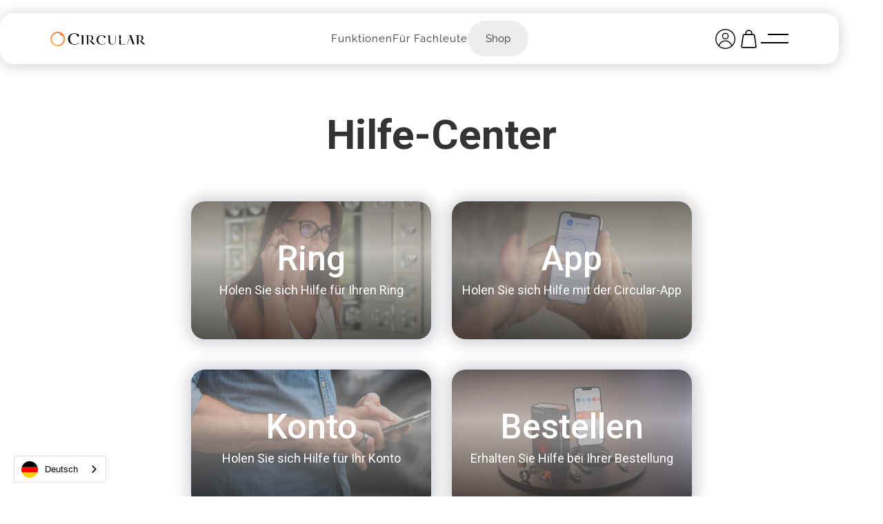

--- FILE ---
content_type: text/html; charset=utf-8
request_url: https://de.circular.xyz/help
body_size: 24977
content:
<!DOCTYPE html><!-- Last Published: Wed Jan 28 2026 06:43:28 GMT+0000 (Coordinated Universal Time) --><html data-wf-domain="de.circular.xyz" data-wf-page="61e44fa1946f053302d6062b" data-wf-site="5c9cf810e0682292a9da04b8" lang="de" data-wg-translated="de"><head><meta charset="utf-8"><title>Erhalten Sie Hilfe mit Ihrem Ring | Circular</title><meta content="Hier finden Sie Antworten auf die häufigsten Fragen zu Ihrem Ring, Ihrer App, Ihrem Konto oder Ihrer Bestellung." name="description"><meta content="Erhalten Sie Hilfe mit Ihrem Ring | Circular" property="og:title"><meta content="Hier finden Sie Antworten auf die häufigsten Fragen zu Ihrem Ring, Ihrer App, Ihrem Konto oder Ihrer Bestellung." property="og:description"><meta content="Erhalten Sie Hilfe mit Ihrem Ring | Circular" property="twitter:title"><meta content="Hier finden Sie Antworten auf die häufigsten Fragen zu Ihrem Ring, Ihrer App, Ihrem Konto oder Ihrer Bestellung." property="twitter:description"><meta property="og:type" content="website"><meta content="summary_large_image" name="twitter:card"><meta content="width=device-width, initial-scale=1" name="viewport"><meta content="google-site-verification=qAJcDWtVXmU3vjFkBiki6bMsaT5a3asc76bJ97WHQvc" name="google-site-verification"><link href="https://cdn.prod.website-files.com/5c9cf810e0682292a9da04b8/css/amaurys-top-notch-project.webflow.shared.b579e8d66.min.css" rel="stylesheet" type="text/css" integrity="sha384-tXno1mzDNBLEjiLK+IukvEUvgSNlaSGxyw1vNjwBcLc3JFp3I3EFwylnNPL9u3k6" crossorigin="anonymous"><link href="https://fonts.googleapis.com" rel="preconnect"><link href="https://fonts.gstatic.com" rel="preconnect" crossorigin="anonymous"><script src="https://ajax.googleapis.com/ajax/libs/webfont/1.6.26/webfont.js" type="text/javascript"></script><script type="text/javascript">WebFont.load({  google: {    families: ["Open Sans:300,300italic,400,400italic,600,600italic,700,700italic,800,800italic","Varela:400","Oswald:200,300,400,500,600,700","PT Sans:400,400italic,700,700italic","Montserrat:100,100italic,200,200italic,300,300italic,400,400italic,500,500italic,600,600italic,700,700italic,800,800italic,900,900italic","Lato:100,100italic,300,300italic,400,400italic,700,700italic,900,900italic","Inconsolata:400,700","Ubuntu:300,300italic,400,400italic,500,500italic,700,700italic","Roboto:100,300,regular,italic,500,700,900","Comfortaa:300,regular,500,600,700"]  }});</script><script type="text/javascript">!function(o,c){var n=c.documentElement,t=" w-mod-";n.className+=t+"js",("ontouchstart"in o||o.DocumentTouch&&c instanceof DocumentTouch)&&(n.className+=t+"touch")}(window,document);</script><link href="https://cdn.prod.website-files.com/5c9cf810e0682292a9da04b8/67a203fc26bad6c7e0834811_Circular-Icon-only-2025-32-32-.png" rel="shortcut icon" type="image/x-icon"><link href="https://cdn.prod.website-files.com/5c9cf810e0682292a9da04b8/67a204399b4bc2207ff31412_Circular-Icon-only-2025-256.png" rel="apple-touch-icon"><script async="" src="https://www.googletagmanager.com/gtag/js?id=G-ZNFKHHP1TT"></script><script type="text/javascript">window.dataLayer = window.dataLayer || [];function gtag(){dataLayer.push(arguments);}gtag('set', 'developer_id.dZGVlNj', true);gtag('js', new Date());gtag('config', 'G-ZNFKHHP1TT');</script><!-- Google Tag Manager -->
<script>(function(w,d,s,l,i){w[l]=w[l]||[];w[l].push({'gtm.start':
new Date().getTime(),event:'gtm.js'});var f=d.getElementsByTagName(s)[0],
j=d.createElement(s),dl=l!='dataLayer'?'&l='+l:'';j.async=true;j.src=
'https://www.googletagmanager.com/gtm.js?id='+i+dl;f.parentNode.insertBefore(j,f);
})(window,document,'script','dataLayer','GTM-TLNN28X');</script>
<!-- End Google Tag Manager -->

<!-- Meta Pixels: A + B -->
<script>
!function(f,b,e,v,n,t,s){if(f.fbq)return;n=f.fbq=function(){n.callMethod?
n.callMethod.apply(n,arguments):n.queue.push(arguments)};if(!f._fbq)f._fbq=n;
n.push=n.loaded=!0;n.version='2.0';n.queue=[];t=b.createElement(e);t.async=!0;
t.src=v;s=b.getElementsByTagName(e)[0];s.parentNode.insertBefore(t,s)}
(window, document,'script','https://connect.facebook.net/en_US/fbevents.js');

fbq('init', '269323152351120');        /* Pixel A */
fbq('init', '1272279656977329');   /* Pixel B */

fbq('track', 'PageView');              /* Both receive PageView */
</script>
<noscript><img height="1" width="1" style="display:none" src="https://www.facebook.com/tr?id=269323152351120&ev=PageView&noscript=1"></noscript>
<!-- Meta Pixels: A + B -->

<style>
::-webkit-scrollbar
{
  width: 7px;  /* for vertical scrollbars */
  height: 7px; /* for horizontal scrollbars */
}

::-webkit-scrollbar-track
{
  background: rgba(0, 0, 0, 0.1);
}

::-webkit-scrollbar-thumb
{
  background: rgba(255, 106, 31, 1);
}
</style>



<style>
.w-slider-dot {
background: #c7c7c7;
}
.w-slider-dot.w-active {
background: #ff6a1f;
}
  
  [v-cloak] {
  	display: none;
  }
  
  .fcnotloaded{
  	pointer-events:none;
  }
    
</style>



<meta name="p:domain_verify" content="c285172f63126146bba0f82d770fd5fe">




<style>
.shopify-buy__btn {
    background-color: #ff6a1f; 
  }
</style> 

<!-- MS -->
<script type="text/javascript">
    (function(c,l,a,r,i,t,y){
        c[a]=c[a]||function(){(c[a].q=c[a].q||[]).push(arguments)};
        t=l.createElement(r);t.async=1;t.src="https://www.clarity.ms/tag/"+i;
        y=l.getElementsByTagName(r)[0];y.parentNode.insertBefore(t,y);
    })(window, document, "clarity", "script", "tir1jpkych");
</script>
<!-- MS -->
<script type="text/javascript">window.__WEBFLOW_CURRENCY_SETTINGS = {"currencyCode":"EUR","symbol":"€","decimal":".","fractionDigits":2,"group":",","template":"{{wf {\"path\":\"symbol\",\"type\":\"PlainText\"} }} {{wf {\"path\":\"amount\",\"type\":\"CommercePrice\"} }} {{wf {\"path\":\"currencyCode\",\"type\":\"PlainText\"} }}","hideDecimalForWholeNumbers":false};</script><link href="https://www.circular.xyz/help" hreflang="en" rel="alternate"><link href="https://de.circular.xyz/help" hreflang="de" rel="alternate"><link href="https://fr.circular.xyz/help" hreflang="fr" rel="alternate"><link href="https://es.circular.xyz/help" hreflang="es" rel="alternate"><link href="https://it.circular.xyz/help" hreflang="it" rel="alternate"><link href="https://nl.circular.xyz/help" hreflang="nl" rel="alternate"><link href="https://ja.circular.xyz/help" hreflang="ja" rel="alternate"><link href="https://ko.circular.xyz/help" hreflang="ko" rel="alternate"></head><body data-w-id="5ca341aaaf774a777827bfa3" class="body-8"><div data-collapse="all" data-animation="default" data-duration="500" data-easing="ease-in" data-easing2="ease-out" role="banner" class="mobile-nav _2025 trans home pading w-nav"><div class="full-menu"><div class="div-block-629"><div data-w-id="92003872-1bc0-a5a7-9fdb-c0ba61ee581f" class="div-block-628"><h1 class="heading-113">Schließen Sie</h1><div class="closex"><div class="div-block-8"></div><div class="div-block-9"></div></div></div></div><div class="container-48 ipad"><div class="services-block"><h5 class="heading-120 service-title">Shop</h5><a href="https://shop.circular.xyz/pages/circular-ring-2" target="_blank" class="footer-link-2 headertext w-inline-block"><div class="button-text-wrapper-5"><div class="button-text-4 headertext">Circular Ring 2</div><div class="button-text-4 headertext">Circular Ring 2</div></div></a><a href="https://shop.circular.xyz/pages/blue-light-blocking-glasses?_gl=1*zn5yri*_gcl_au*OTM3MTMwNzgxLjE3NTQ3MzA3NzE." target="_blank" class="footer-link-2 headertext w-inline-block"><div class="button-text-wrapper-5"><div class="button-text-4 headertext">Brillen</div><div class="button-text-4 headertext">Brillen</div></div></a><a href="https://shop.circular.xyz/pages/sleep-mask?_gl=1*98prwk*_gcl_au*OTM3MTMwNzgxLjE3NTQ3MzA3NzE." target="_blank" class="footer-link-2 headertext w-inline-block"><div class="button-text-wrapper-5"><div class="button-text-4 headertext">Schlafmaske</div><div class="button-text-4 headertext">Schlafmaske</div></div></a><a href="https://shop.circular.xyz/pages/charging-case?_gl=1*98prwk*_gcl_au*OTM3MTMwNzgxLjE3NTQ3MzA3NzE." target="_blank" class="footer-link-2 headertext w-inline-block"><div class="button-text-wrapper-5"><div class="button-text-4 headertext">Circular Ladegerät</div><div class="button-text-4 headertext">Circular Ladegerät</div></div></a><a href="https://shop.circular.xyz/pages/usb-cable?_gl=1*1bxuvl2*_gcl_au*OTM3MTMwNzgxLjE3NTQ3MzA3NzE." target="_blank" class="footer-link-2 headertext w-inline-block"><div class="button-text-wrapper-5"><div class="button-text-4 headertext">USB-C Kabel</div><div class="button-text-4 headertext">USB-C Kabel</div></div></a><a href="https://shop.circular.xyz/pages/sizing-kit?_gl=1*1bxuvl2*_gcl_au*OTM3MTMwNzgxLjE3NTQ3MzA3NzE." target="_blank" class="footer-link-2 headertext w-inline-block"><div class="button-text-wrapper-5"><div class="button-text-4 headertext">SIzing-Kit</div><div class="button-text-4 headertext">SIzing-Kit</div></div></a></div><div id="w-node-_92003872-1bc0-a5a7-9fdb-c0ba61ee5835-61ee581c" class="services-block"><h5 class="heading-120">Über</h5><a href="/features" class="footer-link-2 headertext w-inline-block"><div class="button-text-wrapper-5"><div class="button-text-4 headertext">Funktionen</div><div class="button-text-4 headertext">Funktionen</div></div></a><a href="/sleep" class="footer-link-2 headertext w-inline-block"><div class="button-text-wrapper-5"><div class="button-text-4 headertext">Schlaf</div><div class="button-text-4 headertext">Schlaf</div></div></a><a href="/activity" class="footer-link-2 headertext w-inline-block"><div class="button-text-wrapper-5"><div class="button-text-4 headertext">Aktivität</div><div class="button-text-4 headertext">Aktivität</div></div></a><a href="/health" class="footer-link-2 headertext w-inline-block"><div class="button-text-wrapper-5"><div class="button-text-4 headertext">Herzfrequenz</div><div class="button-text-4 headertext">Herzfrequenz</div></div></a></div><div id="w-node-_92003872-1bc0-a5a7-9fdb-c0ba61ee5850-61ee581c" class="services-block third-block"><h5 class="heading-120">Unternehmen</h5><a href="/track-your-package" class="footer-link-2 headertext w-inline-block"><div class="button-text-wrapper-5"><div class="button-text-4 headertext">Verfolgen Sie Ihr Paket</div><div class="button-text-4 headertext">Verfolgen Sie Ihr Paket</div></div></a><a href="/learn" class="footer-link-2 headertext w-inline-block"><div class="button-text-wrapper-5"><div class="button-text-4 headertext">Lernen</div><div class="button-text-4 headertext">Lernen</div></div></a><a href="/hsa-fsa" class="footer-link-2 headertext w-inline-block"><div class="button-text-wrapper-5"><div class="button-text-4 headertext">HSA/FSA</div><div class="button-text-4 headertext">HSA/FSA</div></div></a><a href="/science" class="footer-link-2 headertext w-inline-block"><div class="button-text-wrapper-5"><div class="button-text-4 headertext">Wissenschaft</div><div class="button-text-4 headertext">Wissenschaft</div></div></a><a href="/professionals" class="footer-link-2 headertext w-inline-block"><div class="button-text-wrapper-5"><div class="button-text-4 headertext">Fachleute</div><div class="button-text-4 headertext">Fachleute</div></div></a></div><div id="w-node-_92003872-1bc0-a5a7-9fdb-c0ba61ee586b-61ee581c" class="services-block fourth _1"><h5 class="services-name shop nav">Erhalten Sie Zugang zum niedrigsten Preis von Circular 2 <strong class="bold-text-128">aller Zeiten</strong></h5><a href="https://shop.circular.xyz/pages/circular-ring-2" target="_blank" class="button-31 is-icon dark-outline footer-bottom navbar w-inline-block"><div class="clip-5"><div class="button-text-7"><div class="text-size-tiny-2 text-style-allcaps footer">Bestellen</div></div><div class="button-text-7 button-text-bottom"><div class="text-size-tiny-2 text-style-allcaps footer">Bestellen</div></div></div><div class="clip-5"><div class="button-icon"><img loading="lazy" src="https://cdn.prod.website-files.com/5c9cf810e0682292a9da04b8/679a4ac9425869e29ce7353d_arrow.svg" alt="" class="icon-1x1-tiny-2 footer-block-two"></div><div class="button-icon button-icon-bottom"><img loading="lazy" src="https://cdn.prod.website-files.com/5c9cf810e0682292a9da04b8/679a4ac9425869e29ce7353d_arrow.svg" alt="" class="icon-1x1-tiny-2 footer-block-two"></div></div></a></div></div><div class="div-block-387 mobile"><a href="https://www.tiktok.com/@circularing" target="_blank" class="social-icon mobile w-inline-block"><img width="41" sizes="(max-width: 1279px) 41px, (max-width: 1439px) 3vw, 41px" alt="" src="https://cdn.prod.website-files.com/5c9cf810e0682292a9da04b8/661fb16784dc35752570f271_Asset%201%403x.png" srcset="https://cdn.prod.website-files.com/5c9cf810e0682292a9da04b8/661fb16784dc35752570f271_Asset%201%403x-p-500.png 500w, https://cdn.prod.website-files.com/5c9cf810e0682292a9da04b8/661fb16784dc35752570f271_Asset%201%403x-p-800.png 800w, https://cdn.prod.website-files.com/5c9cf810e0682292a9da04b8/661fb16784dc35752570f271_Asset%201%403x-p-1080.png 1080w, https://cdn.prod.website-files.com/5c9cf810e0682292a9da04b8/661fb16784dc35752570f271_Asset%201%403x-p-1600.png 1600w, https://cdn.prod.website-files.com/5c9cf810e0682292a9da04b8/661fb16784dc35752570f271_Asset%201%403x.png 1951w" class="image-266"></a><a href="https://www.instagram.com/circularing/" target="_blank" class="social-icon mobile w-inline-block"><img width="41" src="https://cdn.prod.website-files.com/5c9cf810e0682292a9da04b8/5ce7e95505884e7d5cd2b0e0_instaAsset%204.png" alt="Circular Ring Instagram" class="image-266"></a><a href="https://www.twitter.com/circularing" target="_blank" class="social-icon mobile w-inline-block"><img width="41" src="https://cdn.prod.website-files.com/5c9cf810e0682292a9da04b8/5ce7e97c9dad45bd6dedfbd6_twitterAsset%203.png" alt="Circular Ring Twitter" class="image-267"></a><a href="https://www.youtube.com/@circular-ring" target="_blank" class="social-icon mobile w-inline-block"><img width="41" sizes="(max-width: 1279px) 41px, (max-width: 1439px) 3vw, 41px" alt="" src="https://cdn.prod.website-files.com/5c9cf810e0682292a9da04b8/661fb0efd0b8976d267314b8_Asset%201%403x.png" srcset="https://cdn.prod.website-files.com/5c9cf810e0682292a9da04b8/661fb0efd0b8976d267314b8_Asset%201%403x-p-500.png 500w, https://cdn.prod.website-files.com/5c9cf810e0682292a9da04b8/661fb0efd0b8976d267314b8_Asset%201%403x-p-800.png 800w, https://cdn.prod.website-files.com/5c9cf810e0682292a9da04b8/661fb0efd0b8976d267314b8_Asset%201%403x.png 943w" class="image-267"></a><a href="https://www.facebook.com/circularing/" target="_blank" class="social-icon mobile w-inline-block"><img width="30" src="https://cdn.prod.website-files.com/5c9cf810e0682292a9da04b8/5ce7e968ac357f86891a075c_fbAsset%202.png" alt="Circular Ring Facebook" class="tumble"></a></div></div><div class="wrapper-10 top home notrans"><a href="/" class="link-block-20 w-inline-block"><img sizes="(max-width: 960px) 100vw, 960px" srcset="https://cdn.prod.website-files.com/5c9cf810e0682292a9da04b8/684181002bfcc56f47cde2d6_Circular%20Official%202025%20-%20Black%20(1)-p-500.png 500w, https://cdn.prod.website-files.com/5c9cf810e0682292a9da04b8/684181002bfcc56f47cde2d6_Circular%20Official%202025%20-%20Black%20(1)-p-800.png 800w, https://cdn.prod.website-files.com/5c9cf810e0682292a9da04b8/684181002bfcc56f47cde2d6_Circular%20Official%202025%20-%20Black%20(1).png 960w" alt="" src="https://cdn.prod.website-files.com/5c9cf810e0682292a9da04b8/684181002bfcc56f47cde2d6_Circular%20Official%202025%20-%20Black%20(1).png" class="image-270"></a><div class="menu-wrapper"><a href="/features" id="w-node-_92003872-1bc0-a5a7-9fdb-c0ba61ee588f-61ee581c" class="nav-link-2 w-inline-block"><div class="nav-link-text"><div class="button-text-wrapper-4"><div class="button-text-5">Funktionen</div></div></div></a><a href="/professionals" id="w-node-_92003872-1bc0-a5a7-9fdb-c0ba61ee5894-61ee581c" class="nav-link-2 w-inline-block"><div class="nav-link-text"><div class="button-text-wrapper-4"><div class="button-text-5">Für Fachleute</div></div></div></a><a href="/shop" class="button-28 dark-button shopp w-inline-block"><div class="button-text-wrapper"><div class="button-text-3">Shop</div><div class="button-text-3 shpp">Shop</div></div><div class="button-background"></div></a></div><a href="/" class="link-block-20 mobile w-inline-block"><img alt="" src="https://cdn.prod.website-files.com/5c9cf810e0682292a9da04b8/67a204399b4bc2207ff31412_Circular-Icon-only-2025-256.png" class="image-270 mobile"></a><div class="menu_container"><div class="div-block-698 mobile"><div class="code-embed-5 w-embed"><!-- ===== Drawer Cart (UI) ===== -->
<style>
  .ucart-overlay{
    position:fixed; inset:0; background:rgba(0,0,0,.4);
    opacity:0; pointer-events:none; transition:opacity .25s ease; z-index:9999;
  }
  .ucart-overlay.open{ opacity:1; pointer-events:auto; }

  .ucart-panel{
    position:absolute; right:0; top:0; height:100%; width:380px; max-width:95vw;
    background:#fff; box-shadow:-8px 0 24px rgba(0,0,0,.2);
    display:flex; flex-direction:column;
    transform:translateX(8%); transition:transform .28s ease; will-change:transform;
  }
  .ucart-overlay.open .ucart-panel{ transform:translateX(0); }

  .ucart-header{display:flex;align-items:center;justify-content:space-between;padding:16px 18px;border-bottom:1px solid #eee}
  .ucart-body{flex:1;overflow:auto;padding:16px}
  .ucart-line{display:grid;grid-template-columns:64px 1fr auto;gap:12px;align-items:center;margin-bottom:12px}
  .ucart-line img{width:64px;height:64px;object-fit:cover;border-radius:8px;border:1px solid #eee;background:#f7f7f7}
  .ucart-title{font-size:14px;margin:0 0 4px}
  .ucart-meta{font-size:12px;color:#666}
  .ucart-qty{display:flex;align-items:center;gap:8px}
  .ucart-qty button{width:28px;height:28px;border:1px solid #ddd;background:#fff;border-radius:6px;cursor:pointer}
  .ucart-price{font-weight:600}
  .ucart-footer{border-top:1px solid #eee;padding:14px 16px}
  .ucart-row{display:flex;justify-content:space-between;margin-bottom:10px}
  .ucart-checkout{width:100%;padding:12px 14px;border:0;border-radius:10px;background:#111;color:#fff;font-weight:600;cursor:pointer}
  .ucart-close{background:transparent;border:0;font-size:22px;cursor:pointer}

  /* Empty state */
  .ucart-empty{
  flex:1; display:none;
  flex-direction:column; justify-content:center; align-items:center;
  padding:40px 20px; text-align:center; color:#555;
}
.ucart-empty p{ font-size:16px; margin-bottom:16px; }
.ucart-empty-btn{
  display:inline-block; padding:12px 24px; border-radius:8px;
  background:#111; color:#fff; font-weight:600; text-decoration:none;
  transition:background .2s ease;
}
.ucart-empty-btn:hover{ background:#333; }
</style>

<div class="ucart-overlay" id="ucart" aria-hidden="true">
  <div class="ucart-panel" role="dialog" aria-modal="true" aria-label="Cart">
    <div class="ucart-header">
      <strong>Ihr Warenkorb</strong>
      <button class="ucart-close" aria-label="Close" onclick="closeUCart()">×</button>
    </div>

    <!-- Lines (when there are items) -->
    <div class="ucart-body" id="ucart-lines"></div>

    <!-- Empty state (visible when cart is empty) -->
<div class="ucart-empty" id="ucart-empty" style="display:none;">
  <p>Ihr Warenkorb ist leer</p>
  <a href="https://de.circular.xyz/shop" class="ucart-empty-btn" onclick="closeUCart()">Weiter einkaufen</a>
</div>

    <div class="ucart-footer">
      <div class="ucart-row"><span>Artikel</span><span id="ucart-items">0</span></div>
      <div class="ucart-row"><span>Zwischensumme</span><span id="ucart-subtotal">-</span></div>
      <button class="ucart-checkout" id="ucart-checkout">Kasse</button>
    </div>
  </div>
</div>

<style>
  /* Put the overlay above everything */
  #ucart { z-index: 2147483600 !important; }

  /* While the cart is open, push nav under it and ignore clicks */
  html.ucart-open nav,
  html.ucart-open header,
  html.ucart-open .w-nav,
  html.ucart-open [role="navigation"]{
    z-index: 1 !important;
    pointer-events: none !important;
  }
</style>

<style>
  /* “View full cart” link inside the drawer footer */
  .ucart-fullcart{
    display:inline-flex;
    align-items:center;
    gap:6px;
    margin-left:auto;            /* pushes it to the right in the footer row */
    font-size:14px;
    text-decoration:underline;
    color:#111;
    cursor:pointer;
  }
  .ucart-fullcart:hover{ opacity:.8; }
</style></div><div class="code-embed-4 w-embed"><!-- Cart icon (opens drawer) -->
<a href="#" class="ucart-icon wf-open-cart" aria-label="Open cart">
  <!-- Your bag image -->
  <img class="ucart-bag-img" src="https://cdn.prod.website-files.com/5c9cf810e0682292a9da04b8/68cacb8f5dc41697072892b5_shopping-bag%20(2).svg" alt="Wagen" width="28" height="28" decoding="async" loading="eager">
  <!-- Badge stays the same -->
  <span id="ucart-badge" class="ucart-badge" aria-live="polite">0</span>
</a>

<style>
/* container + hover */
.ucart-icon{
  position:relative; display:inline-flex; align-items:center; gap:8px;
  color:#111; text-decoration:none;
}
.ucart-icon:hover{ opacity:.85 }

/* your image */
.ucart-bag-img{
  display:block;
  width:35px; height:35px;      /* tweak size here */
  object-fit:contain;           /* keeps aspect ratio */
  /* optional: invert for dark headers, etc. */
  /* filter: invert(1); */
}

/* badge */
.ucart-badge{
  position:absolute; top:-6px; right:-10px;
  min-width:18px; height:18px; padding:0 5px;
  border-radius:999px; background:#111; color:#fff;
  font-size:11px; line-height:18px; text-align:center;
  display:none;
}
.ucart-badge.show{ display:inline-block }
</style></div></div><a href="https://shop.circular.xyz/customer_authentication/redirect" target="_blank" class="w-inline-block"><img src="https://cdn.prod.website-files.com/5c9cf810e0682292a9da04b8/68caccfb7903c8e0dc9bc2cd_account%20(1).svg" loading="lazy" alt="" class="image-434"></a><div class="div-block-698"><div class="code-embed-5 w-embed"><!-- ===== Drawer Cart (UI) ===== -->
<style>
  .ucart-overlay{
    position:fixed; inset:0; background:rgba(0,0,0,.4);
    opacity:0; pointer-events:none; transition:opacity .25s ease; z-index:9999;
  }
  .ucart-overlay.open{ opacity:1; pointer-events:auto; }

  .ucart-panel{
    position:absolute; right:0; top:0; height:100%; width:380px; max-width:95vw;
    background:#fff; box-shadow:-8px 0 24px rgba(0,0,0,.2);
    display:flex; flex-direction:column;
    transform:translateX(8%); transition:transform .28s ease; will-change:transform;
  }
  .ucart-overlay.open .ucart-panel{ transform:translateX(0); }

  .ucart-header{display:flex;align-items:center;justify-content:space-between;padding:16px 18px;border-bottom:1px solid #eee}
  .ucart-body{flex:1;overflow:auto;padding:16px}
  .ucart-line{display:grid;grid-template-columns:64px 1fr auto;gap:12px;align-items:center;margin-bottom:12px}
  .ucart-line img{width:64px;height:64px;object-fit:cover;border-radius:8px;border:1px solid #eee;background:#f7f7f7}
  .ucart-title{font-size:14px;margin:0 0 4px}
  .ucart-meta{font-size:12px;color:#666}
  .ucart-qty{display:flex;align-items:center;gap:8px}
  .ucart-qty button{width:28px;height:28px;border:1px solid #ddd;background:#fff;border-radius:6px;cursor:pointer}
  .ucart-price{font-weight:600}
  .ucart-footer{border-top:1px solid #eee;padding:14px 16px}
  .ucart-row{display:flex;justify-content:space-between;margin-bottom:10px}
  .ucart-checkout{width:100%;padding:12px 14px;border:0;border-radius:10px;background:#111;color:#fff;font-weight:600;cursor:pointer}
  .ucart-close{background:transparent;border:0;font-size:22px;cursor:pointer}

  /* Empty state */
  .ucart-empty{
  flex:1; display:none;
  flex-direction:column; justify-content:center; align-items:center;
  padding:40px 20px; text-align:center; color:#555;
}
.ucart-empty p{ font-size:16px; margin-bottom:16px; }
.ucart-empty-btn{
  display:inline-block; padding:12px 24px; border-radius:8px;
  background:#111; color:#fff; font-weight:600; text-decoration:none;
  transition:background .2s ease;
}
.ucart-empty-btn:hover{ background:#333; }
</style>

<div class="ucart-overlay" id="ucart" aria-hidden="true">
  <div class="ucart-panel" role="dialog" aria-modal="true" aria-label="Cart">
    <div class="ucart-header">
      <strong>Ihr Warenkorb</strong>
      <button class="ucart-close" aria-label="Close" onclick="closeUCart()">×</button>
    </div>

    <!-- Lines (when there are items) -->
    <div class="ucart-body" id="ucart-lines"></div>

    <!-- Empty state (visible when cart is empty) -->
<div class="ucart-empty" id="ucart-empty" style="display:none;">
  <p>Ihr Warenkorb ist leer</p>
  <a href="https://de.circular.xyz/shop" class="ucart-empty-btn" onclick="closeUCart()">Weiter einkaufen</a>
</div>

    <div class="ucart-footer">
      <div class="ucart-row"><span>Artikel</span><span id="ucart-items">0</span></div>
      <div class="ucart-row"><span>Zwischensumme</span><span id="ucart-subtotal">-</span></div>
      <button class="ucart-checkout" id="ucart-checkout">Kasse</button>
    </div>
  </div>
</div>

<style>
  /* Put the overlay above everything */
  #ucart { z-index: 2147483600 !important; }

  /* While the cart is open, push nav under it and ignore clicks */
  html.ucart-open nav,
  html.ucart-open header,
  html.ucart-open .w-nav,
  html.ucart-open [role="navigation"]{
    z-index: 1 !important;
    pointer-events: none !important;
  }
</style>

<style>
  /* “View full cart” link inside the drawer footer */
  .ucart-fullcart{
    display:inline-flex;
    align-items:center;
    gap:6px;
    margin-left:auto;            /* pushes it to the right in the footer row */
    font-size:14px;
    text-decoration:underline;
    color:#111;
    cursor:pointer;
  }
  .ucart-fullcart:hover{ opacity:.8; }
</style></div><div class="code-embed-4 w-embed"><!-- Cart icon (opens drawer) -->
<a href="#" class="ucart-icon wf-open-cart" aria-label="Open cart">
  <!-- Your bag image -->
  <img class="ucart-bag-img" src="https://cdn.prod.website-files.com/5c9cf810e0682292a9da04b8/68cacb8f5dc41697072892b5_shopping-bag%20(2).svg" alt="Wagen" width="28" height="28" decoding="async" loading="eager">
  <!-- Badge stays the same -->
  <span id="ucart-badge" class="ucart-badge" aria-live="polite">0</span>
</a>

<style>
/* container + hover */
.ucart-icon{
  position:relative; display:inline-flex; align-items:center; gap:8px;
  color:#111; text-decoration:none;
}
.ucart-icon:hover{ opacity:.85 }

/* your image */
.ucart-bag-img{
  display:block;
  width:35px; height:35px;      /* tweak size here */
  object-fit:contain;           /* keeps aspect ratio */
  /* optional: invert for dark headers, etc. */
  /* filter: invert(1); */
}

/* badge */
.ucart-badge{
  position:absolute; top:-6px; right:-10px;
  min-width:18px; height:18px; padding:0 5px;
  border-radius:999px; background:#111; color:#fff;
  font-size:11px; line-height:18px; text-align:center;
  display:none;
}
.ucart-badge.show{ display:inline-block }
</style></div></div><div data-w-id="92003872-1bc0-a5a7-9fdb-c0ba61ee58a1" class="menu_buttoncontainer"><div class="topbar"></div><div class="bottom-bar"></div></div></div></div></div><div data-animation="over-right" class="navbar-2 home navbar-shop shop navbar-product-secondary secondary w-nav" data-easing2="ease" data-easing="ease" data-collapse="medium" data-w-id="30a566b4-35f0-8688-3701-acf8ed91a017" role="banner" data-duration="400" id="top" data-doc-height="1"><div class="div-block-658"><div class="wrapper-10 top js-clock-secondary"><a href="/" class="link-block-20 w-inline-block"><img sizes="(max-width: 479px) 100vw, 240px" srcset="https://cdn.prod.website-files.com/5c9cf810e0682292a9da04b8/684181002bfcc56f47cde2d6_Circular%20Official%202025%20-%20Black%20(1)-p-500.png 500w, https://cdn.prod.website-files.com/5c9cf810e0682292a9da04b8/684181002bfcc56f47cde2d6_Circular%20Official%202025%20-%20Black%20(1)-p-800.png 800w, https://cdn.prod.website-files.com/5c9cf810e0682292a9da04b8/684181002bfcc56f47cde2d6_Circular%20Official%202025%20-%20Black%20(1).png 960w" alt="" src="https://cdn.prod.website-files.com/5c9cf810e0682292a9da04b8/684181002bfcc56f47cde2d6_Circular%20Official%202025%20-%20Black%20(1).png" class="image-270"></a><div class="menu-wrapper"><a href="/features" id="w-node-_42c5ce80-acde-858c-d5d3-dae5271b9b76-ed91a017" class="nav-link-2 w-inline-block"><div class="nav-link-text"><div class="button-text-wrapper-4"><div class="button-text-5">Funktionen</div></div></div></a><a href="/professionals" id="w-node-_42c5ce80-acde-858c-d5d3-dae5271b9b7b-ed91a017" class="nav-link-2 w-inline-block"><div class="nav-link-text"><div class="button-text-wrapper-4"><div class="button-text-5">Für Fachleute</div></div></div></a><a href="/shop" class="button-28 dark-button shopp homepage w-inline-block"><div class="button-text-wrapper"><div class="button-text-3">Shop</div><div class="button-text-3 shpp">Shop</div></div><div class="button-background"></div></a><div class="div-block-698"><div class="code-embed-5 w-embed"><!-- ===== Drawer Cart (UI) ===== -->
<style>
  .ucart-overlay{
    position:fixed; inset:0; background:rgba(0,0,0,.4);
    opacity:0; pointer-events:none; transition:opacity .25s ease; z-index:9999;
  }
  .ucart-overlay.open{ opacity:1; pointer-events:auto; }

  .ucart-panel{
    position:absolute; right:0; top:0; height:100%; width:380px; max-width:95vw;
    background:#fff; box-shadow:-8px 0 24px rgba(0,0,0,.2);
    display:flex; flex-direction:column;
    transform:translateX(8%); transition:transform .28s ease; will-change:transform;
  }
  .ucart-overlay.open .ucart-panel{ transform:translateX(0); }

  .ucart-header{display:flex;align-items:center;justify-content:space-between;padding:16px 18px;border-bottom:1px solid #eee}
  .ucart-body{flex:1;overflow:auto;padding:16px}
  .ucart-line{display:grid;grid-template-columns:64px 1fr auto;gap:12px;align-items:center;margin-bottom:12px}
  .ucart-line img{width:64px;height:64px;object-fit:cover;border-radius:8px;border:1px solid #eee;background:#f7f7f7}
  .ucart-title{font-size:14px;margin:0 0 4px}
  .ucart-meta{font-size:12px;color:#666}
  .ucart-qty{display:flex;align-items:center;gap:8px}
  .ucart-qty button{width:28px;height:28px;border:1px solid #ddd;background:#fff;border-radius:6px;cursor:pointer}
  .ucart-price{font-weight:600}
  .ucart-footer{border-top:1px solid #eee;padding:14px 16px}
  .ucart-row{display:flex;justify-content:space-between;margin-bottom:10px}
  .ucart-checkout{width:100%;padding:12px 14px;border:0;border-radius:10px;background:#111;color:#fff;font-weight:600;cursor:pointer}
  .ucart-close{background:transparent;border:0;font-size:22px;cursor:pointer}

  /* Empty state */
  .ucart-empty{
  flex:1; display:none;
  flex-direction:column; justify-content:center; align-items:center;
  padding:40px 20px; text-align:center; color:#555;
}
.ucart-empty p{ font-size:16px; margin-bottom:16px; }
.ucart-empty-btn{
  display:inline-block; padding:12px 24px; border-radius:8px;
  background:#111; color:#fff; font-weight:600; text-decoration:none;
  transition:background .2s ease;
}
.ucart-empty-btn:hover{ background:#333; }
</style>

<div class="ucart-overlay" id="ucart" aria-hidden="true">
  <div class="ucart-panel" role="dialog" aria-modal="true" aria-label="Cart">
    <div class="ucart-header">
      <strong>Ihr Warenkorb</strong>
      <button class="ucart-close" aria-label="Close" onclick="closeUCart()">×</button>
    </div>

    <!-- Lines (when there are items) -->
    <div class="ucart-body" id="ucart-lines"></div>

    <!-- Empty state (visible when cart is empty) -->
<div class="ucart-empty" id="ucart-empty" style="display:none;">
  <p>Ihr Warenkorb ist leer</p>
  <a href="https://de.circular.xyz/shop" class="ucart-empty-btn" onclick="closeUCart()">Weiter einkaufen</a>
</div>

    <div class="ucart-footer">
      <div class="ucart-row"><span>Artikel</span><span id="ucart-items">0</span></div>
      <div class="ucart-row"><span>Zwischensumme</span><span id="ucart-subtotal">-</span></div>
      <button class="ucart-checkout" id="ucart-checkout">Kasse</button>
    </div>
  </div>
</div></div><div class="code-embed-4 w-embed"><!-- Cart icon (opens drawer) -->
<a href="#" class="ucart-icon wf-open-cart" aria-label="Open cart">
  <!-- Your bag image -->
  <img class="ucart-bag-img" src="https://cdn.prod.website-files.com/5c9cf810e0682292a9da04b8/68c040f81d41a4404f21f6dc_shopping-bag%20(1).svg" alt="Wagen" width="28" height="28" decoding="async" loading="eager">
  <!-- Badge stays the same -->
  <span id="ucart-badge" class="ucart-badge" aria-live="polite">0</span>
</a>

<style>
/* container + hover */
.ucart-icon{
  position:relative; display:inline-flex; align-items:center; gap:8px;
  color:#111; text-decoration:none;
}
.ucart-icon:hover{ opacity:.85 }

/* your image */
.ucart-bag-img{
  display:block;
  width:35px; height:35px;      /* tweak size here */
  object-fit:contain;           /* keeps aspect ratio */
  /* optional: invert for dark headers, etc. */
  /* filter: invert(1); */
}

/* badge */
.ucart-badge{
  position:absolute; top:-6px; right:-10px;
  min-width:18px; height:18px; padding:0 5px;
  border-radius:999px; background:#111; color:#fff;
  font-size:11px; line-height:18px; text-align:center;
  display:none;
}
.ucart-badge.show{ display:inline-block }
</style></div></div></div><div class="menu_container"><div data-w-id="42c5ce80-acde-858c-d5d3-dae5271b9b86" class="menu_buttoncontainer"><div class="topbar"></div><div class="bottom-bar"></div></div></div></div></div></div><div class="div-block-389"><div class="div-block-353 div-block-354"><div data-ix="fade-up-and-in" class="artist-headline"><strong class="bold-text-14">Hilfe-Center</strong></div></div></div><div class="div-block-350"><a href="https://circular.crisp.help/en/category/ring-10ilw8m/" target="_blank" class="link-block-26 w-inline-block"><div data-w-id="6816a81c-4a6e-f6b0-1a9b-a2fdd909fcdb" class="div-block-351 _1"><h1 class="heading-77">Ring</h1><div class="text-block-88">Holen Sie sich Hilfe für Ihren Ring</div></div></a><a href="https://circular.crisp.help/en/category/app-6laczw/" target="_blank" class="link-block-27 w-inline-block"><div data-w-id="0f51b8e9-d2c5-57a9-9dfa-44858a874acc" class="div-block-351 _2"><h1 class="heading-77">App</h1><div class="text-block-88">Holen Sie sich Hilfe mit der Circular-App</div></div></a><a href="https://circular.crisp.help/en/category/account-1fysqen/" target="_blank" class="link-block-28 w-inline-block"><div data-w-id="c6841cbb-6452-0fef-eb8e-c24974e9ee25" class="div-block-351 _3"><h1 class="heading-77">Konto</h1><div class="text-block-88">Holen Sie sich Hilfe für Ihr Konto</div></div></a><a href="https://circular.crisp.help/en/category/order-tx6y3a/" target="_blank" class="link-block-29 w-inline-block"><div data-w-id="d4a3711a-347e-c029-07e5-9328002cfe9e" class="div-block-351 _4"><h1 class="heading-77">Bestellen</h1><div class="text-block-88">Erhalten Sie Hilfe bei Ihrer Bestellung</div></div></a></div><div id="FAQ" class="faq-section"><div class="container-4 faq-container"><h2 class="pricing-h1 faq-h2">Häufig gestellte Fragen</h2><h2 class="pricing-h1 faq-h2 _2">GERÄTEKOMPATIBILITÄT<br></h2><div class="faq-wrap"><div class="faq-question"><div class="faq-plus-wrap"><div class="faq-plus-l help"></div><div class="faq-plus help"></div></div><div class="faq-q-text">Mit welchen Geräten ist der Circular-Ring kompatibel?</div></div><div class="faq-answer _2"><p class="faq-answer-text">Der Circular-Ring ist mit den meisten mobilen Geräten kompatibel, auf denen iOS 11 oder höher bzw. Android 6 oder höher läuft. </p></div></div><div class="faq-wrap"><div class="faq-question"><div class="faq-plus-wrap"><div class="faq-plus-l help"></div><div class="faq-plus help"></div></div><div class="faq-q-text">Wo kann ich die Circular-App herunterladen?</div></div><div class="faq-answer last-faq-answer"><p class="faq-answer-text">Die Circular-App für iPhone wird im <strong class="bold-text-111">App Store</strong> für Geräte mit iOS 11 oder höher verfügbar sein. Die Circular-App für Android wird auf <strong class="bold-text-112">Google Play</strong> für Geräte mit Android 6 oder höher verfügbar sein.</p></div></div><div class="faq-wrap"><div class="faq-question"><div class="faq-plus-wrap"><div class="faq-plus-l help"></div><div class="faq-plus help"></div></div><div class="faq-q-text">Können die Daten Ihres Circular Rings mit anderen Apps synchronisiert werden?</div></div><div class="faq-answer last-faq-answer"><p class="faq-answer-text">Die Circular bietet die Möglichkeit, Ihre Daten mit verschiedenen Drittanbieter-Apps zu synchronisieren, z. B. mit Apple Health und Google Fit. Weitere Apps von Drittanbietern werden in Zukunft folgen.</p></div></div><h2 class="pricing-h1 faq-h2 _2">FUNKTIONEN<br></h2><div class="faq-wrap"><div class="faq-question"><div class="faq-plus-wrap"><div class="faq-plus-l help"></div><div class="faq-plus help"></div></div><div class="faq-q-text">Gibt es ein verstecktes Abonnement für den weiteren Zugriff auf die App Circular ?</div></div><div class="faq-answer _2"><p class="faq-answer-text">Nein, der Zugang zur App wird mit dem Kauf eines Circular immer kostenlos bleiben. Wir könnten in Zukunft optionale Premium-Ringe hinzufügen, auf die ihr nach eurer Wahl mit euren gesammelten Circular oder echtem Geld zugreifen könnt.</p></div></div><div class="faq-wrap"><div class="faq-question"><div class="faq-plus-wrap"><div class="faq-plus-l help"></div><div class="faq-plus help"></div></div><div class="faq-q-text">Wie misst Circular meine Körpersignale?</div></div><div class="faq-answer _2"><p class="faq-answer-text">Der Ring sammelt zunächst die benötigten Körpersignale dank seiner Biosensoren (grüner, infraroter und roter optischer Pulssensor, 3-Achsen-Beschleunigungsmesser und Temperatursensoren). Der Ring enthält einen eingebauten Prozessor, der die Daten verarbeitet und sie per Bluetooth zur Analyse an die mobile App Circular und die Cloud sendet. Die Circular Analyse-Engine nutzt maschinelles Lernen, um Ihre Gewohnheiten besser zu verstehen und eine persönliche Erfahrung mit personalisierten Empfehlungen zur Verbesserung Ihres Lebensstils zu bieten.</p></div></div><div class="faq-wrap"><div class="faq-question"><div class="faq-plus-wrap"><div class="faq-plus-l help"></div><div class="faq-plus help"></div></div><div class="faq-q-text">Wie misst Circular meine Herzfrequenz?</div></div><div class="faq-answer _2"><p class="faq-answer-text">Wenn Ihr Herz schlägt, dehnen sich Ihre Kapillaren aus und ziehen sich entsprechend den Veränderungen des Blutvolumens zusammen. Der optische Herzfrequenzsensor (PPG) in Ihrem Circular-Ring lässt seine LEDs an den Arterien auf der Handinnenseite Ihres Fingers schnell aufblitzen, um Änderungen des Blutvolumens zu erkennen. Ihr Gerät berechnet die Anzahl der Herzschläge pro Minute (BPM), also Ihre Herzfrequenz.</p></div></div><div class="faq-wrap"><div class="faq-question"><div class="faq-plus-wrap"><div class="faq-plus-l help"></div><div class="faq-plus help"></div></div><div class="faq-q-text">Wie verfolgt Circular meinen Schlaf?</div></div><div class="faq-answer _2"><p class="faq-answer-text">Circular verfolgt Ihren Schlaf dank der Korrelation der von dem PPG-Sensor, dem Temperatursensor und dem Bewegungssensor erfassten Daten. Die biometrischen Daten Ihres Körpers entwickeln sich während des Schlafs und Ihre biometrischen Daten befinden sich in jeder Schlafphase in einem ganz bestimmten Zustand. So überwacht der Ring, ob Sie schlafen oder nicht und in welchem Schlafstadium Sie sich befinden. Circular verfolgt viele andere Schlaffaktoren, damit Sie Ihren Schlaf verstehen und langfristig verbessern können.</p></div></div><div class="faq-wrap"><div class="faq-question"><div class="faq-plus-wrap"><div class="faq-plus-l help"></div><div class="faq-plus help"></div></div><div class="faq-q-text"><strong class="bold-text-113">Kann man den Circular Ring nur im Schlaf tragen?</strong></div></div><div class="faq-answer _2"><p class="faq-answer-text">Ja, der Großteil der Analysen wird im Schlaf durchgeführt. Anfangs werden Sie möglicherweise Aktivitätsdaten verpassen, die bei der Bestimmung Ihrer Gesamtpunktzahl eine Rolle spielen. Aber das Punktesystem wird sich anpassen.</p></div></div><div class="faq-wrap"><div class="faq-question"><div class="faq-plus-wrap"><div class="faq-plus-l help"></div><div class="faq-plus help"></div></div><div class="faq-q-text">Verfolgt Circular meine Herzfrequenz während des Trainings?</div></div><div class="faq-answer _2"><p class="faq-answer-text"><strong class="bold-text-114">Ja</strong>, Circular zeichnet die Herzfrequenz beim Sport und bei vielen anderen Aktivitäten auf. Wir empfehlen, den Ring mit dem Sport-Session-Kreis in einen Sportmodus zu versetzen, der eine bessere und häufigere Aufzeichnung als der normale Modus ermöglicht.</p></div></div><div class="faq-wrap"><div class="faq-question"><div class="faq-plus-wrap"><div class="faq-plus-l help"></div><div class="faq-plus help"></div></div><div class="faq-q-text">Wie misst Circular meine Herzfrequenzvariabilität?</div></div><div class="faq-answer _2"><p class="faq-answer-text">Circular verfolgt Ihre Herzfrequenzvariabilität (HRV) im Schlaf und während einer Live-Spot-Messung. Es berechnet Ihre HRV aus dem rMSSD, einem bekannten und validierten HRV-Parameter, der einen guten Überblick über die Aktivität Ihres autonomen Nervensystems bietet.</p></div></div><div class="faq-wrap"><div class="faq-question"><div class="faq-plus-wrap"><div class="faq-plus-l help"></div><div class="faq-plus help"></div></div><div class="faq-q-text">Was passiert, wenn ich meinen Ring oder mein Telefon verliere? Verliere ich dann meine Daten?</div></div><div class="faq-answer last-faq-answer"><p class="faq-answer-text">Für die allererste Nutzung müssen Sie ein Konto in der App erstellen. Ihr Circular Ring wird mit diesem Konto registriert, sobald er gekoppelt ist. Es wird ein Profil auf unserem Server erstellt, und alle Ihre Daten werden in einem verschlüsselten, persönlichen Konto in der Cloud gespeichert. Wenn Sie also Ihren Ring verlieren, können Sie immer noch auf Ihre Daten zugreifen und mit einem anderen Ring weitermachen, genau dort, wo Sie aufgehört haben.</p></div></div><h2 class="pricing-h1 faq-h2 _2">VERWENDEN <br></h2><div class="faq-wrap"><div class="faq-question"><div class="faq-plus-wrap"><div class="faq-plus-l help"></div><div class="faq-plus help"></div></div><div class="faq-q-text">Wie schalte ich meinen Circular-Ring ein/aus?</div></div><div class="faq-answer _2"><p class="faq-answer-text">Es ist so einfach, dass Sie selbst nichts tun müssen. Es gibt keinen Ein- und Ausschaltknopf auf dem Ring, er weiß, ob du ihn trägst oder nicht und geht von selbst in den Standby-Modus, wenn du ihn nicht trägst. Alles, was Sie tun müssen, ist, den Ring mit Ihrem Konto auf der App Circular zu koppeln, und der Ring beginnt, Daten zu erfassen.</p></div></div><div class="faq-wrap"><div class="faq-question"><div class="faq-plus-wrap"><div class="faq-plus-l help"></div><div class="faq-plus help"></div></div><div class="faq-q-text">Kann ich meinen Ring in den Flugmodus versetzen?</div></div><div class="faq-answer _2"><p class="faq-answer-text"><strong class="bold-text-115">Ja</strong>, wenn du Bluetooth lieber ganz ausschalten möchtest, kannst du den Flugzeugmodus des Rings in der Circular aktivieren, um die größte Funkdatenübertragung des Rings zu unterbrechen. Circular verwendet Bluetooth, um die Daten deines Rings mit der App zu synchronisieren, aber der Ring muss nicht mit deinem Telefon verbunden sein, um deine biologischen Daten zu sammeln. Der Ring kann Daten für bis zu 7 Tage speichern. Schalten Sie den Ring einfach aus dem Flugmodus aus und er beginnt mit der Synchronisierung aller gespeicherten Daten.</p></div></div><div class="faq-wrap"><div class="faq-question"><div class="faq-plus-wrap"><div class="faq-plus-l help"></div><div class="faq-plus help"></div></div><div class="faq-q-text">Wie verbinde ich meinen Circular-Ring mit meinem Telefon?</div></div><div class="faq-answer _2"><p class="faq-answer-text">Starten Sie Ihre mobile Anwendung Circular . Die App bittet Sie um die Erlaubnis, auf Ihr Bluetooth und die Lokalisierung zuzugreifen, und startet dann den Kopplungsprozess. Bitte beachten Sie, dass der Ring jeweils nur mit einem Gerät gekoppelt werden kann, ein Konto kann jedoch mit mehreren Ringen gekoppelt werden. Ihre Daten werden auf Ihrem persönlichen und speziellen Konto gespeichert und nur Sie haben Zugriff auf Ihre Daten. Wenn Sie dasselbe Circular Konto auf mehreren Telefonen haben, können Sie Ihre Daten auf diesen verschiedenen Telefonen sehen, aber Sie können die Daten Ihres Rings nicht mit den verschiedenen Telefonen synchronisieren. Ihr Ring kann jeweils nur mit einem Telefon gekoppelt werden.</p></div></div><div class="faq-wrap"><div class="faq-question"><div class="faq-plus-wrap"><div class="faq-plus-l help"></div><div class="faq-plus help"></div></div><div class="faq-q-text">Kann ich den Ring im Fitnessstudio tragen?</div></div><div class="faq-answer _2"><p class="faq-answer-text">Ja, aber es wird nicht empfohlen, den Ring zu benutzen, wenn Sie Gewicht tragen. Der Ring könnte beschädigt werden. Wie normaler Schmuck kann auch Circular zerkratzen, wenn er beim Heben von Gewichten oder beim Greifen von Stangen getragen wird oder wenn er an Metall, Keramik oder Stein kratzt. Neben dem Tragen von Gewichten können Sie mit Ihrem Ring auch Sport treiben.</p></div></div><div class="faq-wrap"><div class="faq-question"><div class="faq-plus-wrap"><div class="faq-plus-l help"></div><div class="faq-plus help"></div></div><div class="faq-q-text">Kann ich den Ring unter Wasser tragen?</div></div><div class="faq-answer _2"><p class="faq-answer-text">Der Circular Ring 2 ist vollständig wasserdicht und entspricht der Schutzklasse IP68. Der Ring kann für maximal 30 Minuten in 50 Meter tiefes Wasser getaucht werden. Er wird nicht für die Verwendung in Salzwasser empfohlen.</p><p class="invisible">Ja, der Ring ist wasserdicht - perfekt zum Händewaschen, Duschen oder sogar zum Schwimmen (5 m tief).</p></div></div><div class="faq-wrap"><div class="faq-question"><div class="faq-plus-wrap"><div class="faq-plus-l help"></div><div class="faq-plus help"></div></div><div class="faq-q-text">Kann ich meinen Ring in der Sauna, im Hammam oder im Hochgebirge tragen?</div></div><div class="faq-answer"><div class="faq-answer _2"><p class="faq-answer-text">Es wird nicht empfohlen, den Ring bei extrem hohen (über 60°C) und niedrigen Temperaturen (unter -10°C) für mehr als 5 Minuten zu tragen.</p><p class="invisible">Ja, der Ring ist wasserdicht - perfekt zum Händewaschen, Duschen oder sogar zum Schwimmen (5 m tief).</p></div></div></div><div class="faq-wrap"><div class="faq-question"><div class="faq-plus-wrap"><div class="faq-plus-l help"></div><div class="faq-plus help"></div></div><div class="faq-q-text">Was ist, wenn ich mein Telefon nicht dabei habe? Verliere ich dann meine Daten?</div></div><div class="faq-answer _2"><p class="faq-answer-text">Der Ring hat einen eingebauten Speicher von 7 Tagen, d. h. wenn Ihr Telefon nicht verfügbar ist, kann er Ihre biometrischen Daten bis zu 7 Tage lang erfassen und speichern. Nach Ablauf dieser Zeit ohne Synchronisierung mit Ihrem Smartphone erfolgt die Datenspeicherung nach dem First-In-First-Out-Muster, d. h., die neuen Datentage überschreiben die ältesten.</p></div></div><div class="faq-wrap"><div class="faq-question"><div class="faq-plus-wrap"><div class="faq-plus-l help"></div><div class="faq-plus help"></div></div><div class="faq-q-text">Sind die Kommunikationswellen des Rings Circular gefährlich für mich?</div></div><div class="faq-answer last-faq-answer"><p class="faq-answer-text">Obwohl die 800 MHz- bis 2 GHz-Hochfrequenzleistung eines Bluetooth-Geräts für Ihre Gesundheit vernachlässigbar ist, schaltet der Circular Ring automatisch in den "Schlafmodus", wenn er einen Schlafzustand erkennt, d. h. er funktioniert während Ihres Schlafs ohne Bluetooth, erfasst aber weiterhin Ihre Körpersignale. Er synchronisiert sich mit der App, wenn Sie die App öffnen. Der Circular Ring ist ein Bluetooth Smart-Gerät der Klasse 2. Bluetooth ist auf dem Ring nur für kurze Zeiträume aktiv, weit unter 1 % des Tages. Bei der Synchronisierung des Rings mit der App und bei Firmware-Updates werden kontinuierlichere Daten übertragen. Außerdem werden das Bluetooth-Signal und die Werbung ausgeschaltet, wenn Sie inaktiv sind oder schlafen. Der Grenzwert für SAR (Spezifische Absorptionsrate) für ein Gerät wie den Circular Ring liegt bei 2,0 W/kg für Kopf und Körper. Der SAR-Wert des Circular Rings liegt bei 0,0003 W/kg.</p></div></div><div class="faq-wrap"><div class="faq-question"><div class="faq-plus-wrap"><div class="faq-plus-l help"></div><div class="faq-plus help"></div></div><div class="faq-q-text">Wie kann ich meinen Circular-Ring aufladen?</div></div><div class="faq-answer last-faq-answer"><p class="faq-answer-text">Der Circular 2 wird aufgeladen, wenn er korrekt auf das Ladegerät gelegt und die Rücktaste 1 Sekunde lang gedrückt wird. Die EKG-Elektroden des Rings müssen <strong>in den Aussparungen der Führung des Ladegeräts</strong> platziert und nach Norden ausgerichtet werden, wie durch die Ausrichtungsmarkierung auf der Führung des Ladegeräts angezeigt. Wenn der Ring nicht korrekt ausgerichtet ist, kann er nicht geladen werden. Um eine Überhitzung des Rings zu vermeiden und seine Langlebigkeit zu gewährleisten, laden Sie den Ring bitte bei <strong>geöffnetem Deckel</strong> des Ladegeräts. Sobald der Ring richtig platziert ist, drücken Sie die Taste einmal (kurz), um den Ladevorgang zu starten. Wenn er richtig platziert ist: Grünes pulsierendes Licht = Ring wird geladen. Grünes Dauerlicht = Ring ist vollständig aufgeladen. Rotes pulsierendes Licht = Ring wird aufgeladen, aber der Akku des Ladegeräts ist schwach.<br/></p></div></div><h2 class="pricing-h1 faq-h2 _2">BESTELLUNGEN, VERSAND UND RÜCKGABE<br></h2><div class="faq-wrap"><div class="faq-question"><div class="faq-plus-wrap"><div class="faq-plus-l help"></div><div class="faq-plus help"></div></div><div class="faq-q-text">Was ist in meiner Ringbestellung enthalten?</div></div><div class="faq-answer last-faq-answer align-left"><p class="faq-answer-text">Jede Circular Ring 2 Bestellung beinhaltet folgende Artikel:<br/>‍<br/>- 1x The Circular Ring<br/>- 1x Portable Wireless Charging Case<br/>- 1x USB-C Kabel<br/>- 1x Reinigungstuch</p></div></div><div class="faq-wrap"><div class="faq-question"><div class="faq-plus-wrap"><div class="faq-plus-l help"></div><div class="faq-plus help"></div></div><div class="faq-q-text">Wohin liefern Sie und kann ich mein Paket versichern?</div></div><div class="faq-answer last-faq-answer align-left"><p class="faq-answer-text">Der Circular Ring wird in die meisten Länder versandt, mit Ausnahme der Länder, für die ein Embargo besteht. Wir laden Sie ein, ein Produkt hinzuzufügen und zur Kasse zu gehen, um zu sehen, ob wir in dieses Land liefern.<br/><br/>Der Route-Schutz bietet Ihnen Seelenfrieden mit Paketschutz für alle Ihre Bestellungen zu einem erschwinglichen Preis. Mit Route müssen Sie sich keine Gedanken darüber machen, was zu tun ist, wenn Ihre Bestellung verloren geht, gestohlen wird oder während des Versands beschädigt wird.<br/><br/>Wenn Ihre durch Route geschützte Bestellung verloren geht, beschädigt wird oder gestohlen wird, sorgt das fachkundige Support-Team von Route dafür, dass Ihre Bestellung ersetzt oder erstattet wird, je nach Wunsch. Ansprüche werden innerhalb von 1 bis 2 Werktagen nach Einreichung zur Genehmigung geprüft. <em>Möchten Sie einen Anspruch anmelden? </em><a href="https://claims.route.com/">Hier einreichen</a></p></div></div><div class="faq-wrap"><div class="faq-question"><div class="faq-plus-wrap"><div class="faq-plus-l help"></div><div class="faq-plus help"></div></div><div class="faq-q-text">Wie sieht das Rückgaberecht von Circular aus?</div></div><div class="faq-answer last-faq-answer"><p class="faq-answer-text">Sie können Ihr voll funktionsfähiges und unbeschädigtes Circular Produkt aus beliebigem Grund innerhalb von 14 Tagen nach Erhalt Ihres Rings zurückgeben und erhalten eine vollständige Rückerstattung. Die Versand- und Bearbeitungskosten werden nicht erstattet. Außenschalen und Größenkits sind Verbrauchsmaterialien, die nicht erstattet werden können. Detaillierte Anweisungen finden Sie auf<a href="/warranty-and-returns" target="_blank" class="link"> der Seite für Rücksendungen.</a></p></div></div></div></div><div class="envoyez-une-demande"><h1 class="heading-75">Was auch immer Ihre Fragen, Vorschläge oder Bemerkungen sind, unser engagiertes Support-Team steht Ihnen zur Verfügung </h1><a href="/contact-us" data-w-id="08c33dd4-4c14-3ca8-8dd8-1a77577d4094" class="button-4 support help w-button">Kontaktieren Sie uns!</a></div><div data-w-id="9cd9b4c5-8311-3080-e8c3-1faa12d11d16" class="section-footer-2"><div class="footer-wrapper-4"><div class="page-padding-2"><div class="container-large-4"><div id="w-node-_9cd9b4c5-8311-3080-e8c3-1faa12d11d1a-12d11d16" class="footer-columns"><div id="w-node-_9cd9b4c5-8311-3080-e8c3-1faa12d11d1b-12d11d16" class="footer-component-3"><div id="w-node-_9cd9b4c5-8311-3080-e8c3-1faa12d11d1c-12d11d16" class="footer-brand-4"><img sizes="(max-width: 479px) 100vw, 239.9453125px" srcset="https://cdn.prod.website-files.com/5c9cf810e0682292a9da04b8/67405d8273fdaa216e875aa7_Circular%20Official%202025%20-%20Black-p-500.png 500w, https://cdn.prod.website-files.com/5c9cf810e0682292a9da04b8/67405d8273fdaa216e875aa7_Circular%20Official%202025%20-%20Black-p-800.png 800w, https://cdn.prod.website-files.com/5c9cf810e0682292a9da04b8/67405d8273fdaa216e875aa7_Circular%20Official%202025%20-%20Black-p-1080.png 1080w, https://cdn.prod.website-files.com/5c9cf810e0682292a9da04b8/67405d8273fdaa216e875aa7_Circular%20Official%202025%20-%20Black-p-1600.png 1600w, https://cdn.prod.website-files.com/5c9cf810e0682292a9da04b8/67405d8273fdaa216e875aa7_Circular%20Official%202025%20-%20Black-p-2000.png 2000w, https://cdn.prod.website-files.com/5c9cf810e0682292a9da04b8/67405d8273fdaa216e875aa7_Circular%20Official%202025%20-%20Black-p-2600.png 2600w, https://cdn.prod.website-files.com/5c9cf810e0682292a9da04b8/67405d8273fdaa216e875aa7_Circular%20Official%202025%20-%20Black-p-3200.png 3200w, https://cdn.prod.website-files.com/5c9cf810e0682292a9da04b8/67405d8273fdaa216e875aa7_Circular%20Official%202025%20-%20Black.png 6514w" alt="" src="https://cdn.prod.website-files.com/5c9cf810e0682292a9da04b8/67405d8273fdaa216e875aa7_Circular%20Official%202025%20-%20Black.png" loading="lazy" class="image-422"><div class="button-text-4 tagline">#ElevateYourLife</div><div class="services-block fourth _1 footer-action footer"><h5 class="services-name shop footer-divider-two footer">Versorgen Sie Ihr Unternehmen mit <strong class="bold-text-123">wertvollen</strong> Erkenntnissen zu Gesundheit und Wellness</h5><a href="/professionals" class="button-31 is-icon dark-outline footer-bottom w-inline-block"><div class="clip-5"><div class="button-text-7"><div class="text-size-tiny-2 text-style-allcaps footer">Für Fachleute</div></div><div class="button-text-7 button-text-bottom"><div class="text-size-tiny-2 text-style-allcaps footer">Für Unternehmen</div></div></div><div class="clip-5"><div class="button-icon"><img loading="lazy" src="https://cdn.prod.website-files.com/5c9cf810e0682292a9da04b8/679a4ac9425869e29ce7353d_arrow.svg" alt="" class="icon-1x1-tiny-2 footer-block-two"></div><div class="button-icon button-icon-bottom"><img loading="lazy" src="https://cdn.prod.website-files.com/5c9cf810e0682292a9da04b8/679a4ac9425869e29ce7353d_arrow.svg" alt="" class="icon-1x1-tiny-2 footer-block-two"></div></div></a></div></div><div id="w-node-_9cd9b4c5-8311-3080-e8c3-1faa12d11d33-12d11d16" class="footer-list-wrapper-2"><div id="w-node-_9cd9b4c5-8311-3080-e8c3-1faa12d11d34-12d11d16" class="text-size-regular-5">Navigation</div><div id="w-node-_9cd9b4c5-8311-3080-e8c3-1faa12d11d36-12d11d16" class="footer-list-columns-2"><div id="w-node-_9cd9b4c5-8311-3080-e8c3-1faa12d11d37-12d11d16" class="footer-list"><a href="/hsa-fsa" class="footer-link-2 w-inline-block"><div class="button-text-wrapper-5"><div class="button-text-4">HSA/FSA</div><div class="button-text-4">HSA/FSA</div></div></a><a href="/professionals" class="footer-link-2 w-inline-block"><div class="button-text-wrapper-5"><div class="button-text-4">Fachleute</div><div class="button-text-4">Fachleute</div></div></a><a href="/wellness-guide" class="footer-link-2 w-inline-block"><div class="button-text-wrapper-5"><div class="button-text-4">Wellness-Leitfaden</div><div class="button-text-4">Wellness-Leitfaden</div></div></a><a href="https://circularring.statuspage.io/" target="_blank" class="footer-link-2 w-inline-block"><div class="button-text-wrapper-5"><div class="button-text-4">Status Seite</div><div class="button-text-4">Status Seite</div></div></a><a href="/warranty-and-returns" class="footer-link-2 w-inline-block"><div class="button-text-wrapper-5"><div class="button-text-4">Garantie und Rückgabe</div><div class="button-text-4">Garantie und Rückgabe</div></div></a><a href="/careers" class="footer-link-2 w-inline-block"><div class="button-text-wrapper-5"><div class="button-text-4">Karriere</div><div class="button-text-4">Karriere</div></div></a><a href="/press-kit" target="_blank" class="footer-link-2 w-inline-block"><div class="button-text-wrapper-5"><div class="button-text-4">Pressemappe</div><div class="button-text-4">Pressemappe</div></div></a><a href="https://ui.awin.com/express-signup/en/awin/121438/9046becc-0b51-4e1b-84b1-9dc1642af719?t=6jd9EoVlFy4OtUVzPG11jcBQJ6U0jQo14PmTQAutL-M" target="_blank" class="footer-link-2 w-inline-block"><div class="button-text-wrapper-5"><div class="button-text-4">Für Verleger</div><div class="button-text-4">Für Verleger</div></div></a><div class="div-block-702"><a href="https://circular.goaffpro.com/" target="_blank" class="footer-link-2 affiliate w-inline-block"><div class="button-text-wrapper-5"><div class="button-text-4">Für Influencer</div><div class="button-text-4">Für Influencer</div></div></a><div class="div-block-701"><div class="button-text-4 earn">8% verdienen</div></div></div></div></div></div><div id="w-node-_9cd9b4c5-8311-3080-e8c3-1faa12d11d68-12d11d16" class="footer-list-wrapper-2"><div id="w-node-_9cd9b4c5-8311-3080-e8c3-1faa12d11d69-12d11d16" class="text-size-regular-5">Support</div><div id="w-node-_9cd9b4c5-8311-3080-e8c3-1faa12d11d6b-12d11d16" class="footer-list-columns-2"><div id="w-node-_9cd9b4c5-8311-3080-e8c3-1faa12d11d6c-12d11d16" class="footer-list"><a href="/help" aria-current="page" class="footer-link-2 w-inline-block w--current"><div class="button-text-wrapper-5"><div class="button-text-4">Hilfe</div><div class="button-text-4">Hilfe</div></div></a><a href="/sizing" class="footer-link-2 w-inline-block"><div class="button-text-wrapper-5"><div class="button-text-4">Größenbestimmung</div><div class="button-text-4">Größenbestimmung</div></div></a><a href="/user-guide" class="footer-link-2 w-inline-block"><div class="button-text-wrapper-5"><div class="button-text-4">Benutzerhandbuch</div><div class="button-text-4">Benutzerhandbuch</div></div></a><a href="https://feedback.circular.xyz/?view=most-wanted&amp;_gl=1*1bw1g0s*_gcl_au*NzExMDc5Nzg1LjE3MzIxOTk5NTU." id="w-node-_9cd9b4c5-8311-3080-e8c3-1faa12d11d7f-12d11d16" target="_blank" class="footer-link-2 w-inline-block"><div class="button-text-wrapper-5"><div class="button-text-4">Wunschzettel</div><div class="button-text-4">Wunschzettel</div></div></a><a href="/release-notes" class="footer-link-2 w-inline-block"><div class="button-text-wrapper-5"><div class="button-text-4">Anmerkungen zur Veröffentlichung</div><div class="button-text-4">Anmerkungen zur Veröffentlichung</div></div></a><a href="/track-your-package" class="footer-link-2 w-inline-block"><div class="button-text-wrapper-5"><div class="button-text-4">Verfolgen Sie Ihr Paket</div><div class="button-text-4">Verfolgen Sie Ihr Paket</div></div></a><a href="/contact-us" class="footer-link-2 w-inline-block"><div class="button-text-wrapper-5"><div class="button-text-4">Kontakt</div><div class="button-text-4">Kontakt</div></div></a></div></div></div><div id="w-node-_9cd9b4c5-8311-3080-e8c3-1faa12d11d91-12d11d16" class="footer-list-wrapper-2"><div id="w-node-_9cd9b4c5-8311-3080-e8c3-1faa12d11d92-12d11d16" class="text-size-regular-5">Folgen Sie</div><div id="w-node-_9cd9b4c5-8311-3080-e8c3-1faa12d11d94-12d11d16" class="footer-list"><a href="https://www.instagram.com/circularing/" target="_blank" class="footer-link-2 w-inline-block"><div class="button-text-wrapper-5"><div class="button-text-4">Instagram</div><div class="button-text-4">Instagram</div></div></a><a href="https://www.facebook.com/circularing/" target="_blank" class="footer-link-2 w-inline-block"><div class="button-text-wrapper-5"><div class="button-text-4">Facebook</div><div class="button-text-4">Facebook</div></div></a><a href="https://www.twitter.com/circularing" target="_blank" class="footer-link-2 w-inline-block"><div class="button-text-wrapper-5"><div class="button-text-4">X</div><div class="button-text-4">X</div></div></a><a href="https://www.tiktok.com/@circularing" class="footer-link-2 w-inline-block"><div class="button-text-wrapper-5"><div class="button-text-4">TikTok</div><div class="button-text-4">TikTok</div></div></a><a href="https://www.youtube.com/@circular-ring" class="footer-link-2 w-inline-block"><div class="button-text-wrapper-5"><div class="button-text-4">Youtube</div><div class="button-text-4">Youtube</div></div></a></div></div></div></div></div></div><div class="footer-bottom-2"><div class="page-padding-2"><div class="container-large-4"><div id="w-node-_9cd9b4c5-8311-3080-e8c3-1faa12d11db6-12d11d16" class="footer-component-3"><div id="w-node-_9cd9b4c5-8311-3080-e8c3-1faa12d11db7-12d11d16" class="footer-bottom-block"><div class="text-block-213">© 2019 - 2025 CIRCULAR</div></div><div id="w-node-_9cd9b4c5-8311-3080-e8c3-1faa12d11dba-12d11d16" class="footer-bottom-block"><div class="footer-legal-block"><a href="/terms-of-use" class="w-inline-block"><div class="text-block-214">Bedingungen für die Nutzung</div></a><div id="w-node-_9cd9b4c5-8311-3080-e8c3-1faa12d11dbf-12d11d16" class="legal-separator"></div><a href="/terms-of-sale" class="w-inline-block"><div class="text-block-214">Verkaufsbedingungen</div></a><div class="legal-separator"></div><a href="/privacy-policy" class="w-inline-block"><div class="text-block-215">Datenschutz</div></a></div></div></div></div></div></div></div></div><script src="https://d3e54v103j8qbb.cloudfront.net/js/jquery-3.5.1.min.dc5e7f18c8.js?site=5c9cf810e0682292a9da04b8" type="text/javascript" integrity="sha256-9/aliU8dGd2tb6OSsuzixeV4y/faTqgFtohetphbbj0=" crossorigin="anonymous"></script><script src="https://cdn.prod.website-files.com/5c9cf810e0682292a9da04b8/js/webflow.schunk.1a807f015b216e46.js" type="text/javascript" integrity="sha384-oY4R8SfnVBTWnix6ULiWbZs/5tyRyxEiWcG+WrT3unnu5pmfsIYJEraZcyFVlvND" crossorigin="anonymous"></script><script src="https://cdn.prod.website-files.com/5c9cf810e0682292a9da04b8/js/webflow.schunk.39da82e2a4ea7b65.js" type="text/javascript" integrity="sha384-LJSb+e3baKdneai8EeGxgY3qbUbcAnBMVA0Rg+U9sl4NhEjbMjYTPTUM1tJv/xhc" crossorigin="anonymous"></script><script src="https://cdn.prod.website-files.com/5c9cf810e0682292a9da04b8/js/webflow.ec8bd285.b40942ff39e5bd9d.js" type="text/javascript" integrity="sha384-94MV4iNoCr0PrLNSgE7ln5+SY9m7WuAlesNmIlo6hqzyhzhwbJU1RxzARC2ivIF6" crossorigin="anonymous"></script><script src="https://cdn.prod.website-files.com/gsap/3.14.2/gsap.min.js" type="text/javascript"></script><script src="https://cdn.prod.website-files.com/gsap/3.14.2/Draggable.min.js" type="text/javascript"></script><script src="https://cdn.prod.website-files.com/gsap/3.14.2/ScrollTrigger.min.js" type="text/javascript"></script><script src="https://cdn.prod.website-files.com/gsap/3.14.2/SplitText.min.js" type="text/javascript"></script><script src="https://cdn.prod.website-files.com/gsap/3.14.2/Flip.min.js" type="text/javascript"></script><script src="https://cdn.prod.website-files.com/gsap/3.14.2/TextPlugin.min.js" type="text/javascript"></script><script src="https://cdn.prod.website-files.com/gsap/3.14.2/DrawSVGPlugin.min.js" type="text/javascript"></script><script src="https://cdn.prod.website-files.com/gsap/3.14.2/InertiaPlugin.min.js" type="text/javascript"></script><script src="https://cdn.prod.website-files.com/gsap/3.14.2/MorphSVGPlugin.min.js" type="text/javascript"></script><script src="https://cdn.prod.website-files.com/gsap/3.14.2/MotionPathPlugin.min.js" type="text/javascript"></script><script src="https://cdn.prod.website-files.com/gsap/3.14.2/MotionPathHelper.min.js" type="text/javascript"></script><script src="https://cdn.prod.website-files.com/gsap/3.14.2/Observer.min.js" type="text/javascript"></script><script src="https://cdn.prod.website-files.com/gsap/3.14.2/Physics2DPlugin.min.js" type="text/javascript"></script><script src="https://cdn.prod.website-files.com/gsap/3.14.2/PhysicsPropsPlugin.min.js" type="text/javascript"></script><script src="https://cdn.prod.website-files.com/gsap/3.14.2/ScrambleTextPlugin.min.js" type="text/javascript"></script><script src="https://cdn.prod.website-files.com/gsap/3.14.2/ScrollSmoother.min.js" type="text/javascript"></script><script src="https://cdn.prod.website-files.com/gsap/3.14.2/ScrollToPlugin.min.js" type="text/javascript"></script><script src="https://cdn.prod.website-files.com/gsap/3.14.2/CustomEase.min.js" type="text/javascript"></script><script src="https://cdn.prod.website-files.com/gsap/3.14.2/CustomBounce.min.js" type="text/javascript"></script><script src="https://cdn.prod.website-files.com/gsap/3.14.2/CustomWiggle.min.js" type="text/javascript"></script><script src="https://cdn.prod.website-files.com/gsap/3.14.2/EasePack.min.js" type="text/javascript"></script><script type="text/javascript">gsap.registerPlugin(Draggable,ScrollTrigger,SplitText,Flip,TextPlugin,DrawSVGPlugin,InertiaPlugin,MorphSVGPlugin,MotionPathPlugin,MotionPathHelper,Observer,Physics2DPlugin,PhysicsPropsPlugin,ScrambleTextPlugin,ScrollSmoother,ScrollToPlugin,CustomEase,CustomBounce,CustomWiggle,EasePack);</script><!-- Cookie Script START -->
<script src="https://cdn.jsdelivr.net/npm/js-cookie@2/src/js.cookie.min.js"></script>

<script>
  var cookieName = 'modalClosed';

  if(typeof Cookies.get(cookieName) !== 'undefined') {
    $('.cookie-modal').remove();
  }

  $('.close-btn, .btn-cookie').on('click', function(){
    Cookies.set(cookieName, 'ok', { expires: 3 });
  })
</script>
<!-- Cookie Script END -->


<style>
  html, Body- learn {
    overflow-x: hidden;
    width: 100%;
  }

</style>

<script>
  function getSafe(fn, defaultVal) {
    try {
      return fn();
    } catch (e) {
      return defaultVal;
    }
  }
</script>


<!-- Uppromote -->
<script type="text/javascript" src="https://af.uppromote.com/tracking_third_party.js?shop=circular-ring.myshopify.com"></script>
<!-- Uppromote -->

<!-- Tiktok -->

<script>
!function (w, d, t) {
  w.TiktokAnalyticsObject=t;var ttq=w[t]=w[t]||[];ttq.methods=["page","track","identify","instances","debug","on","off","once","ready","alias","group","enableCookie","disableCookie"],ttq.setAndDefer=function(t,e){t[e]=function(){t.push([e].concat(Array.prototype.slice.call(arguments,0)))}};for(var i=0;i<ttq.methods.length;i++)ttq.setAndDefer(ttq,ttq.methods[i]);ttq.instance=function(t){for(var e=ttq._i[t]||[],n=0;n<ttq.methods.length;n++)ttq.setAndDefer(e,ttq.methods[n]);return e},ttq.load=function(e,n){var i="https://analytics.tiktok.com/i18n/pixel/events.js";ttq._i=ttq._i||{},ttq._i[e]=[],ttq._i[e]._u=i,ttq._t=ttq._t||{},ttq._t[e]=+new Date,ttq._o=ttq._o||{},ttq._o[e]=n||{};var o=document.createElement("script");o.type="text/javascript",o.async=!0,o.src=i+"?sdkid="+e+"&lib="+t;var a=document.getElementsByTagName("script")[0];a.parentNode.insertBefore(o,a)};

  ttq.load('CB3B6DJC77U2DVH47FL0');
  ttq.page();
}(window, document, 'ttq');
</script>

<!-- Tiktok -->

<!-- Tidio chat -->
<script>
  // disable Tidio on a specific page
  var disableTidioOn = ["/contact-us"]; // <-- list page paths to exclude
  var currentPath = window.location.pathname;
  if (!disableTidioOn.includes(currentPath)) {
    var s = document.createElement("script");
    s.src = "//code.tidio.co/gxxtfdtabksddsiujdonxkcgmuquoxnn.js";
    s.async = true;
    document.body.appendChild(s);
  } else {
    console.log("Tidio disabled on this page:", currentPath);
  }
</script>
<script>
  function onTidioChatApiReady() {
    // General override
    tidioChatApi.adjustStyles('#tidio-chat-iframe, #tidio { position: fixed !important; left: unset !important; right: -0px !important; bottom: 0 !important; }');
    
    // Mobile-specific override
    tidioChatApi.adjustStyles(
      '@media only screen and (max-width: 980px) { #tidio-chat-iframe, #tidio { position: fixed !important; left: unset !important; right: -50px !important; bottom: 0 !important; } }'
    );
  }
  if (window.tidioChatApi) {
    window.tidioChatApi.on('ready', onTidioChatApiReady);
  } else {
    document.addEventListener('tidioChat-ready', onTidioChatApiReady);
  }
</script>
<!-- end Tidio chat -->



<!-- KLAVIYO -->
<script async="" type="text/javascript" src="//static.klaviyo.com/onsite/js/klaviyo.js?company_id=PpBaNM"></script>
<!-- KLAVIYO -->

<!-- WEGLOT GLOBAL SCRIPT -->
<link rel="alternate" hreflang="en" href="https://www.circular.xyz">
<link rel="alternate" hreflang="fr" href="https://fr.circular.xyz">
<link rel="alternate" hreflang="es" href="https://es.circular.xyz">
<link rel="alternate" hreflang="it" href="https://it.circular.xyz">
<link rel="alternate" hreflang="nl" href="https://nl.circular.xyz">
<link rel="alternate" hreflang="ja" href="https://ja.circular.xyz">
<link rel="alternate" hreflang="ko" href="https://ko.circular.xyz">
<script type="application/json" id="weglot-data">{"allLanguageUrls":{"en":"https://www.circular.xyz/help","de":"https://de.circular.xyz/help","fr":"https://fr.circular.xyz/help","es":"https://es.circular.xyz/help","it":"https://it.circular.xyz/help","nl":"https://nl.circular.xyz/help","ja":"https://ja.circular.xyz/help","ko":"https://ko.circular.xyz/help"},"originalCanonicalUrl":"https://www.circular.xyz/help","originalPath":"/help","settings":{"auto_switch":true,"auto_switch_fallback":null,"category":7,"custom_settings":{"button_style":{"with_name":true,"full_name":true,"is_dropdown":true,"with_flags":true,"flag_type":"circle","custom_css":".wg-default.weglot-container--left .country-selector {\r\n    bottom: 20px;\r\n}"},"switchers":[],"translate_search":false,"loading_bar":true,"hide_switcher":false,"wait_transition":true,"auto_inject_script":false,"definitions":{}},"deleted_at":null,"dynamics":[{"value":".heading-116"},{"value":".heading-116 vibration"},{"value":".text-effect-text"},{"value":".Bold-Text-68"},{"value":".hero__person-grad"},{"value":"hero__person-count"},{"value":".hollowbutton_1"},{"value":".heading-121"}],"excluded_blocks":[],"excluded_paths":[{"excluded_languages":[],"language_button_displayed":false,"type":"CONTAIN","value":"/404"},{"excluded_languages":[],"language_button_displayed":false,"type":"CONTAIN","value":"/terms-of-use"},{"excluded_languages":[],"language_button_displayed":false,"type":"CONTAIN","value":"/privacy-policy"},{"excluded_languages":[],"language_button_displayed":false,"type":"CONTAIN","value":"/posts"},{"excluded_languages":[],"language_button_displayed":false,"type":"CONTAIN","value":"/jobs/"},{"excluded_languages":[],"language_button_displayed":false,"type":"IS_EXACTLY","value":"/post/active-calories-vs-total-calories-all-you-need-to-know"},{"excluded_languages":[],"language_button_displayed":false,"type":"IS_EXACTLY","value":"/post/understanding-heart-rate-variability-hrv"},{"excluded_languages":[],"language_button_displayed":false,"type":"IS_EXACTLY","value":"/post/what-is-a-good-recovery-heart-rate"},{"excluded_languages":[],"language_button_displayed":false,"type":"IS_EXACTLY","value":"/terms-of-sale"},{"excluded_languages":[],"language_button_displayed":false,"type":"IS_EXACTLY","value":"/post/why-oxygen-level-drops-when-laying-down"},{"excluded_languages":[],"language_button_displayed":false,"type":"IS_EXACTLY","value":"/post/seamless-integration-circular-ring-now-compatible-with-google-fit"},{"excluded_languages":[],"language_button_displayed":false,"type":"IS_EXACTLY","value":"/post/stress-levels-tracking-your-path-to-inner-peace"},{"excluded_languages":[],"language_button_displayed":false,"type":"IS_EXACTLY","value":"/post/average-resting-heart-rate-by-age-all-you-need-to-know"},{"excluded_languages":[],"language_button_displayed":false,"type":"IS_EXACTLY","value":"/post/introducing-kira-the-most-sophisticated-personalized-wellness-ai-powered-by-circular"},{"excluded_languages":[],"language_button_displayed":false,"type":"IS_EXACTLY","value":"/post/beat-sleep-inertia-and-wake-up-alert-how-circulars-smart-alarm-and-wake-up-score-revolutionize-mornings"},{"excluded_languages":[],"language_button_displayed":false,"type":"IS_EXACTLY","value":"/post/how-to-use-heart-rate-variability-hrv-with-circular"},{"excluded_languages":[],"language_button_displayed":false,"type":"IS_EXACTLY","value":"/post/how-circular-tracks-your-resting-heart-rate-rhr-and-how-to-use-it"},{"excluded_languages":[],"language_button_displayed":false,"type":"IS_EXACTLY","value":"/post/how-to-use-your-hsa-or-fsa-to-purchase-the-circular-ring"},{"excluded_languages":[],"language_button_displayed":false,"type":"IS_EXACTLY","value":"/post/how-circular-tracks-your-active-minutes-cardio-points-activity-volume-and-recovery"},{"excluded_languages":[],"language_button_displayed":false,"type":"IS_EXACTLY","value":"/post/circular-ring-achieves-seamless-compatibility-with-apple-healthkit"},{"excluded_languages":[],"language_button_displayed":false,"type":"IS_EXACTLY","value":"/post/what-is-the-circular-r-sleep-quality-score-and-how-it-is-calculated"},{"excluded_languages":[],"language_button_displayed":false,"type":"IS_EXACTLY","value":"/post/kira-beta-revolutionizing-personal-health-with-ai-powered-coaching"},{"excluded_languages":[],"language_button_displayed":false,"type":"IS_EXACTLY","value":"/post/circular-alarm-clock-the-perfect-smart-silent-alarm-clock"},{"excluded_languages":[],"language_button_displayed":false,"type":"IS_EXACTLY","value":"/post/what-is-a-pedometer"},{"excluded_languages":[],"language_button_displayed":false,"type":"IS_EXACTLY","value":"/post/explore-your-health-like-never-before-with-the-advanced-analytics-circle"},{"excluded_languages":[],"language_button_displayed":false,"type":"IS_EXACTLY","value":"/post/unleash-your-potential-with-the-new-sport-session-circle"},{"excluded_languages":[],"language_button_displayed":false,"type":"IS_EXACTLY","value":"/post/circulars-walking-equivalency-steps-counter"},{"excluded_languages":[],"language_button_displayed":false,"type":"IS_EXACTLY","value":"/post/leaderboard-winner-interview-audrey-c-october-2022"},{"excluded_languages":[],"language_button_displayed":false,"type":"IS_EXACTLY","value":"/post/unveiling-sleep-secrets-decoding-your-heart-rate-trend-during-sleep-with-circular-ring"},{"excluded_languages":[],"language_button_displayed":false,"type":"IS_EXACTLY","value":"/post/introducing-the-medication-reminder-feature-in-circular-a-leap-towards-a-complete-wellness-ecosystem"},{"excluded_languages":[],"language_button_displayed":false,"type":"IS_EXACTLY","value":"/post/what-increase-and-decrease-heart-rate-variability-hrv"},{"excluded_languages":[],"language_button_displayed":false,"type":"IS_EXACTLY","value":"/post/discover-the-new-coherence-breathing-circle-in-the-circular-ring"},{"excluded_languages":[],"language_button_displayed":false,"type":"IS_EXACTLY","value":"/post/what-increase-and-decrease-rested-heart-rate-rhr"},{"excluded_languages":[],"language_button_displayed":false,"type":"IS_EXACTLY","value":"/post/oxygen-saturation-spo2-and-how-to-use-it-to-your-advantage"},{"excluded_languages":[],"language_button_displayed":false,"type":"IS_EXACTLY","value":"/post/understanding-polyphasic-sleep-schedules"},{"excluded_languages":[],"language_button_displayed":false,"type":"IS_EXACTLY","value":"/post/what-is-the-circular-r-wake-up-score-and-how-it-is-calculated"},{"excluded_languages":[],"language_button_displayed":false,"type":"IS_EXACTLY","value":"/post/circular-delivery-update-2"},{"excluded_languages":[],"language_button_displayed":false,"type":"IS_EXACTLY","value":"/post/why-tracking-is-important"},{"excluded_languages":[],"language_button_displayed":false,"type":"IS_EXACTLY","value":"/post/circular-update-1"},{"excluded_languages":[],"language_button_displayed":false,"type":"IS_EXACTLY","value":"/post/what-are-biosensors"},{"excluded_languages":[],"language_button_displayed":false,"type":"IS_EXACTLY","value":"/post/what-are-the-different-chronotypes-and-what-effect-do-they-have-on-our-daily-lives"},{"excluded_languages":[],"language_button_displayed":false,"type":"IS_EXACTLY","value":"/post/how-to-lose-weight-effectively-rem-sleep-is-key-to-your-weight-loss-journey"},{"excluded_languages":[],"language_button_displayed":false,"type":"IS_EXACTLY","value":"/post/understanding-the-circular-r-energy-score-are-you-ready-or-not-for-the-day"},{"excluded_languages":[],"language_button_displayed":false,"type":"IS_EXACTLY","value":"/post/why-tracking-respiratory-rate-breathing-rate-is-useful"},{"excluded_languages":[],"language_button_displayed":false,"type":"IS_EXACTLY","value":"/post/how-to-lower-your-time-to-fall-asleep"},{"excluded_languages":[],"language_button_displayed":false,"type":"IS_EXACTLY","value":"/post/external-factors-influencing-sleep-quality"},{"excluded_languages":[],"language_button_displayed":false,"type":"IS_EXACTLY","value":"/post/why-it-is-important-to-know-your-max-heart-rate-mhr"},{"excluded_languages":[],"language_button_displayed":false,"type":"IS_EXACTLY","value":"/post/whats-the-circadian-rhythm"},{"excluded_languages":[],"language_button_displayed":false,"type":"IS_EXACTLY","value":"/post/the-training-zone-epoc-and-recovery-for-weight-loss-science-backed-theory"},{"excluded_languages":[],"language_button_displayed":false,"type":"IS_EXACTLY","value":"/post/the-benefits-of-polyphasic-sleep-understanding-the-risks-of-polyphasic-sleep"},{"excluded_languages":[],"language_button_displayed":false,"type":"IS_EXACTLY","value":"/post/get-rid-of-sleep-inertia-forever"},{"excluded_languages":[],"language_button_displayed":false,"type":"IS_EXACTLY","value":"/post/blood-oxygen-what-is-a-normal-level"},{"excluded_languages":[],"language_button_displayed":false,"type":"IS_EXACTLY","value":"/post/aerobic-exercises-the-best-tips"},{"excluded_languages":[],"language_button_displayed":false,"type":"IS_EXACTLY","value":"/post/calculate-sleep-to-know-the-best-time-to-go-to-sleep"},{"excluded_languages":[],"language_button_displayed":false,"type":"IS_EXACTLY","value":"/post/new-release-guided-breathing-exercises-circle"},{"excluded_languages":[],"language_button_displayed":false,"type":"IS_EXACTLY","value":"/post/major-product-upgrade-1"},{"excluded_languages":[],"language_button_displayed":false,"type":"IS_EXACTLY","value":"/post/introducing-the-latest-upgrades-to-circular-ring-v2-algorithm-green-led-and-improved-peak-detection-algorithm"},{"excluded_languages":[],"language_button_displayed":false,"type":"IS_EXACTLY","value":"/post/circular-r-smart-alarm-clock-wake-up-with-motivation-and-energy-while-getting-rid-of-sleep-inertia"},{"excluded_languages":[],"language_button_displayed":false,"type":"IS_EXACTLY","value":"/post/circular-partners-with-sweatcoin-for-an-exciting-world-wellbeing-week-june-challenge"},{"excluded_languages":[],"language_button_displayed":false,"type":"IS_EXACTLY","value":"/post/nba-star-clint-capela-joins-the-circular-tribe"},{"excluded_languages":[],"language_button_displayed":false,"type":"IS_EXACTLY","value":"/post/circular-delivery-update"},{"excluded_languages":[],"language_button_displayed":false,"type":"IS_EXACTLY","value":"/post/health-data-management-to-get-healthier"},{"excluded_languages":[],"language_button_displayed":false,"type":"IS_EXACTLY","value":"/post/tips-to-increase-your-deep-sleep"},{"excluded_languages":[],"language_button_displayed":false,"type":"IS_EXACTLY","value":"/post/how-circular-tracks-temperature-variations"},{"excluded_languages":[],"language_button_displayed":false,"type":"IS_EXACTLY","value":"/post/best-way-to-track-your-health"},{"excluded_languages":[],"language_button_displayed":false,"type":"IS_EXACTLY","value":"/post/from-sun-up-to-sun-down-best-practices-from-a-high-performance-coach-and-bio-hacker-siim-land"},{"excluded_languages":[],"language_button_displayed":false,"type":"IS_EXACTLY","value":"/post/how-should-you-use-a-heart-rate-monitor"},{"excluded_languages":[],"language_button_displayed":false,"type":"IS_EXACTLY","value":"/post/kickstarter-campaign-update-2"},{"excluded_languages":[],"language_button_displayed":false,"type":"IS_EXACTLY","value":"/post/kickstarter-campaign-update"},{"excluded_languages":[],"language_button_displayed":false,"type":"IS_EXACTLY","value":"/post/how-to-change-the-interchangeable-shell-of-my-circular-ring"},{"excluded_languages":[],"language_button_displayed":false,"type":"IS_EXACTLY","value":"/post/your-own-sleep-cycle-basics-ndeg2-about-sleep"},{"excluded_languages":[],"language_button_displayed":false,"type":"IS_EXACTLY","value":"/post/tips-to-increase-your-rem-sleep"},{"excluded_languages":[],"language_button_displayed":false,"type":"IS_EXACTLY","value":"/post/how-to-have-lucid-dreams"},{"excluded_languages":[],"language_button_displayed":false,"type":"IS_EXACTLY","value":"/post/average-body-temperature-all-you-need-to-know-circular"},{"excluded_languages":[],"language_button_displayed":false,"type":"IS_EXACTLY","value":"/post/how-to-adapt-to-naps"},{"excluded_languages":[],"language_button_displayed":false,"type":"IS_EXACTLY","value":"/post/what-is-a-lucid-dream"},{"excluded_languages":[],"language_button_displayed":false,"type":"IS_EXACTLY","value":"/post/sleep-disorders-classification"},{"excluded_languages":[],"language_button_displayed":false,"type":"IS_EXACTLY","value":"/post/how-to-hack-your-body-to-get-rid-of-stress-and-anxiety"},{"excluded_languages":[],"language_button_displayed":false,"type":"IS_EXACTLY","value":"/post/the-circular-ring-continuous-heart-rate-monitoring"},{"excluded_languages":[],"language_button_displayed":false,"type":"IS_EXACTLY","value":"/post/the-architecture-of-your-sleep-basics-ndeg4-about-sleep"},{"excluded_languages":[],"language_button_displayed":false,"type":"IS_EXACTLY","value":"/products/outer-shell"},{"excluded_languages":[],"language_button_displayed":false,"type":"IS_EXACTLY","value":"/products/circular-ring"},{"excluded_languages":[],"language_button_displayed":false,"type":"IS_EXACTLY","value":"/post/wellness-rewards-introducing-circular-coins"},{"excluded_languages":[],"language_button_displayed":false,"type":"IS_EXACTLY","value":"/en/circular-outer-shell"},{"excluded_languages":[],"language_button_displayed":false,"type":"IS_EXACTLY","value":"/circular-product-ring-test-page"},{"excluded_languages":[],"language_button_displayed":false,"type":"IS_EXACTLY","value":"/circular-order-status"},{"excluded_languages":[],"language_button_displayed":false,"type":"IS_EXACTLY","value":"/post/circular-is-on-product-hunt"},{"excluded_languages":[],"language_button_displayed":false,"type":"IS_EXACTLY","value":"/post/circular-is-live-on-kickstarter"},{"excluded_languages":[],"language_button_displayed":false,"type":"IS_EXACTLY","value":"/post/recover-when-you-dont-get-enough-sleep"},{"excluded_languages":[],"language_button_displayed":false,"type":"IS_EXACTLY","value":"/post/the-circular-calibration-period-the-new-way-to-improved-tracking-experience"},{"excluded_languages":[],"language_button_displayed":false,"type":"IS_EXACTLY","value":"/post/how-to-sleep-better-and-fall-asleep-faster"},{"excluded_languages":[],"language_button_displayed":false,"type":"IS_EXACTLY","value":"/post/better-sleep-the-key-to-your-problems-basics-ndeg1-about-sleep"},{"excluded_languages":[],"language_button_displayed":false,"type":"IS_EXACTLY","value":"/post/how-circular-tracks-your-activity-intensity"},{"excluded_languages":[],"language_button_displayed":false,"type":"IS_EXACTLY","value":"/post/the-sleep-stages-that-compose-your-sleep-cycle-basics-ndeg3-about-sleep"},{"excluded_languages":[],"language_button_displayed":false,"type":"IS_EXACTLY","value":"/post/falling-asleep-naturally-without-sleeping-pills-medication-taking-and-risks"},{"excluded_languages":[],"language_button_displayed":false,"type":"IS_EXACTLY","value":"/post/how-much-sleep-should-i-get-sleep-demystified-basics-ndeg5-about-sleep"},{"excluded_languages":[],"language_button_displayed":false,"type":"IS_EXACTLY","value":"/post/the-circular-r-global-score-leaderboard-and-streak-score-improve-your-wellness-ludically"},{"excluded_languages":[],"language_button_displayed":false,"type":"IS_EXACTLY","value":"/checkout"},{"excluded_languages":[],"language_button_displayed":false,"type":"IS_EXACTLY","value":"/order-confirmation"},{"excluded_languages":[],"language_button_displayed":false,"type":"IS_EXACTLY","value":"/paypal-checkout"},{"excluded_languages":[],"language_button_displayed":false,"type":"IS_EXACTLY","value":"/products/sizing-kit"},{"excluded_languages":[],"language_button_displayed":false,"type":"IS_EXACTLY","value":"/products/charger"},{"excluded_languages":[],"language_button_displayed":false,"type":"IS_EXACTLY","value":"/products/usb-cable"},{"excluded_languages":[],"language_button_displayed":false,"type":"IS_EXACTLY","value":"/index.html"},{"excluded_languages":[],"language_button_displayed":false,"type":"IS_EXACTLY","value":"/en/features"},{"excluded_languages":[],"language_button_displayed":false,"type":"IS_EXACTLY","value":"/en/learn"},{"excluded_languages":[],"language_button_displayed":false,"type":"IS_EXACTLY","value":"/en/sleep"},{"excluded_languages":[],"language_button_displayed":false,"type":"IS_EXACTLY","value":"/en/shop"},{"excluded_languages":[],"language_button_displayed":false,"type":"IS_EXACTLY","value":"/en/about-circular"},{"excluded_languages":[],"language_button_displayed":false,"type":"IS_EXACTLY","value":"/en/circular-usb-cable"},{"excluded_languages":[],"language_button_displayed":false,"type":"IS_EXACTLY","value":"/circular-usb-cable"},{"excluded_languages":[],"language_button_displayed":false,"type":"IS_EXACTLY","value":"/circular-product-ring"},{"excluded_languages":[],"language_button_displayed":false,"type":"IS_EXACTLY","value":"/newsletter"},{"excluded_languages":[],"language_button_displayed":false,"type":"IS_EXACTLY","value":"/activite"},{"excluded_languages":[],"language_button_displayed":false,"type":"IS_EXACTLY","value":"/manifest.json"},{"excluded_languages":[],"language_button_displayed":false,"type":"IS_EXACTLY","value":"/.wf_auth"},{"excluded_languages":[],"language_button_displayed":false,"type":"IS_EXACTLY","value":"/product-pages-webflow/circular-product-ring"},{"excluded_languages":[],"language_button_displayed":false,"type":"IS_EXACTLY","value":"/interactsh.com/.."},{"excluded_languages":[],"language_button_displayed":false,"type":"IS_EXACTLY","value":"/proxy_u/en-ru.ru.bc81940a-66918897-497b263e-74722d776562/https/www.circular.xyz/shop"},{"excluded_languages":[],"language_button_displayed":false,"type":"IS_EXACTLY","value":"/proxy_u/en-ru.ru.805091a6-6793189e-49253323-74722d776562/https/www.circular.xyz/shop"},{"excluded_languages":[],"language_button_displayed":false,"type":"IS_EXACTLY","value":"/post/how-does-a-pedometer-help-reach-fitness-goals"},{"excluded_languages":[],"language_button_displayed":false,"type":"IS_EXACTLY","value":"/post/circulars-calories-burned"},{"excluded_languages":[],"language_button_displayed":false,"type":"IS_EXACTLY","value":"/post/circular-r-smart-snooze-how-to-wake-up-on-time"},{"excluded_languages":[],"language_button_displayed":false,"type":"IS_EXACTLY","value":"/en/activity"},{"excluded_languages":[],"language_button_displayed":false,"type":"IS_EXACTLY","value":"/en/warranty-and-returns"},{"excluded_languages":[],"language_button_displayed":false,"type":"IS_EXACTLY","value":"/en/press-kit"},{"excluded_languages":[],"language_button_displayed":false,"type":"IS_EXACTLY","value":"/en/business"},{"excluded_languages":[],"language_button_displayed":false,"type":"IS_EXACTLY","value":"/circular-ring"},{"excluded_languages":[],"language_button_displayed":false,"type":"IS_EXACTLY","value":"/circular-outer-shell"},{"excluded_languages":[],"language_button_displayed":false,"type":"IS_EXACTLY","value":"/circular-charger"},{"excluded_languages":[],"language_button_displayed":false,"type":"IS_EXACTLY","value":"/circular-sizing-kit"},{"excluded_languages":[],"language_button_displayed":false,"type":"IS_EXACTLY","value":"/circular-ring-base"},{"excluded_languages":[],"language_button_displayed":false,"type":"IS_EXACTLY","value":"/shopify-test"},{"excluded_languages":[],"language_button_displayed":false,"type":"IS_EXACTLY","value":"/post/leaderboard-winner-interview-audrey-c-november-2022"},{"excluded_languages":[],"language_button_displayed":false,"type":"IS_EXACTLY","value":"/eu/product-circular-ring"},{"excluded_languages":[],"language_button_displayed":false,"type":"IS_EXACTLY","value":"/product-pages-webflow/circular-sizing-kit"},{"excluded_languages":[],"language_button_displayed":false,"type":"IS_EXACTLY","value":"/charger"},{"excluded_languages":[],"language_button_displayed":false,"type":"IS_EXACTLY","value":"/about-circular"},{"excluded_languages":[],"language_button_displayed":false,"type":"IS_EXACTLY","value":"/release-notes"},{"excluded_languages":[],"language_button_displayed":false,"type":"IS_EXACTLY","value":"/retailers"},{"excluded_languages":[],"language_button_displayed":false,"type":"IS_EXACTLY","value":"/hsa-fsa"}],"external_enabled":false,"host":"www.circular.xyz","is_dns_set":false,"is_https":true,"language_from":"en","language_from_custom_flag":"us","language_from_custom_name":"English","languages":[{"connect_host_destination":{"is_dns_set":true,"created_on_aws":1701781383,"host":"fr.circular.xyz"},"custom_code":null,"custom_flag":null,"custom_local_name":null,"custom_name":null,"enabled":true,"language_to":"fr"},{"connect_host_destination":{"is_dns_set":true,"created_on_aws":1701781383,"host":"es.circular.xyz"},"custom_code":null,"custom_flag":null,"custom_local_name":null,"custom_name":null,"enabled":true,"language_to":"es"},{"connect_host_destination":{"is_dns_set":true,"created_on_aws":1701781383,"host":"de.circular.xyz"},"custom_code":null,"custom_flag":null,"custom_local_name":null,"custom_name":null,"enabled":true,"language_to":"de"},{"connect_host_destination":{"is_dns_set":true,"created_on_aws":1701781383,"host":"it.circular.xyz"},"custom_code":null,"custom_flag":null,"custom_local_name":null,"custom_name":null,"enabled":true,"language_to":"it"},{"connect_host_destination":{"is_dns_set":true,"created_on_aws":1701781383,"host":"nl.circular.xyz"},"custom_code":null,"custom_flag":null,"custom_local_name":null,"custom_name":null,"enabled":true,"language_to":"nl"},{"connect_host_destination":{"is_dns_set":true,"created_on_aws":1701781383,"host":"ja.circular.xyz"},"custom_code":null,"custom_flag":null,"custom_local_name":null,"custom_name":null,"enabled":true,"language_to":"ja"},{"connect_host_destination":{"is_dns_set":true,"created_on_aws":1701781383,"host":"ko.circular.xyz"},"custom_code":null,"custom_flag":null,"custom_local_name":null,"custom_name":null,"enabled":true,"language_to":"ko"}],"media_enabled":false,"page_views_enabled":true,"technology_id":13,"technology_name":"Webflow","translation_engine":3,"url_type":"SUBDOMAIN","versions":{"translation":1764644035,"slugTranslation":1654855345}}}</script>
<script type="text/javascript" src="https://cdn.weglot.com/weglot.min.js"></script>
<script>
    Weglot.initialize({
        api_key: 'wg_d4bd58dee05357fdb8b3315e64c00a6f5'
    });
</script>
<!-- WEGLOT GLOBAL SCRIPT -->




<script type="text/javascript">
  var button = document.getElementById('boutonEnvoyer');
  if(button){
  	button.addEventListener(
    	'click', 
    	function() { 
      	fbq('track', 'Lead', { 
      	});          
    	},
    	false
  	);
  }
</script>


<script src="https://cdn.jsdelivr.net/npm/lazysizes@4.1.8/lazysizes.min.js" integrity="sha256-fTBo7ekO22pjfhP1rQs1prKEo4Iu8eVPODvm0oOL5Xc=" crossorigin="anonymous"></script>
<!-- Unified Cart Drawer for Webflow (with empty state + "View full cart") -->
<script>
(function () {
  // ===== CONFIG =====
  const SHOP_DOMAIN = 'circular-ring.myshopify.com';
  const STOREFRONT_TOKEN = '53fe2d8c00152882c2e79d89b140b1ba';
  const API_VERSION = '2025-10';
  const COOKIE_DOMAIN = '.circular.xyz';
  const CART_COOKIE = 'sf_cart_id';
  // ==================

  // --- currency / market helpers ---
  const COUNTRY_COOKIE = 'sf_country';

  // Try to map to a valid Shopify CountryCode enum (2 letters)
  function detectCountryFromLocale(){
    const pick = (navigator.languages && navigator.languages[0]) || navigator.language || '';
    // explicit mappings/aliases (avoid "UK" -> must be "GB")
    const alias = { uk:'GB', en:'US', zh:'CN' };

    const m = String(pick).match(/[-_](\w{2})$/i);
    if (m) {
      const cc = m[1].toUpperCase();
      return cc === 'UK' ? 'GB' : cc;
    }
    const lang = (pick || '').slice(0,2).toLowerCase();
    const map = {
      en:'US', fr:'FR', de:'DE', es:'ES', it:'IT', nl:'NL', pt:'PT', sv:'SE', da:'DK',
      fi:'FI', nb:'NO', pl:'PL', cs:'CZ', sk:'SK', ro:'RO', hu:'HU', el:'GR', bg:'BG',
      hr:'HR', sl:'SI', lt:'LT', lv:'LV', et:'EE', ja:'JP', ko:'KR', zh:'CN'
    };
    return (alias[lang]?.toUpperCase()) || (map[lang] || 'US');
  }

  function setCountryCookie(cc){
    const d=new Date(); d.setTime(d.getTime()+365*864e5);
    document.cookie = `${COUNTRY_COOKIE}=${encodeURIComponent(cc)}; expires=${d.toUTCString()}; path=/; domain=${COOKIE_DOMAIN}; Secure; SameSite=Lax`;
  }

  function getCountry(){
    const row = (document.cookie||'').split('; ').find(r=>r.startsWith(COUNTRY_COOKIE+'='));
    if (row) {
      const cc = decodeURIComponent(row.split('=')[1] || '').toUpperCase();
      return cc === 'UK' ? 'GB' : (cc || 'US');
    }
    const cc = detectCountryFromLocale();
    setCountryCookie(cc);
    return cc;
  }

  // Ensure an existing cart uses the buyer's country for presentment currency
  async function ensureBuyerIdentity(cartId){
    const country = getCountry();
    try{
      await sfFetch(`
        mutation UpdBI($cartId: ID!, $bi: CartBuyerIdentityInput!){
          cartBuyerIdentityUpdate(cartId:$cartId, buyerIdentity:$bi){ cart{ id } userErrors{ field message } }
        }`,
        { cartId, bi: { countryCode: country } }
      );
    }catch(_){}
  }

  // --- relocate cart overlay out of nav/header wrappers ---
  function relocateUcartIfNeeded(){
    const ov = document.getElementById('ucart');
    if (ov && ov.closest('nav, header, .w-nav, [role="navigation"]')) {
      document.body.appendChild(ov);
    }
  }
  document.addEventListener('DOMContentLoaded', relocateUcartIfNeeded);
  window.addEventListener('load', relocateUcartIfNeeded);

  // --- open/close helpers ---
  window.openUCart = ()=> {
    relocateUcartIfNeeded();
    document.getElementById('ucart')?.classList.add('open');
    document.documentElement.classList.add('ucart-open');
  };
  window.closeUCart = ()=> {
    document.getElementById('ucart')?.classList.remove('open');
    document.documentElement.classList.remove('ucart-open');
  };
  // click outside closes
  document.addEventListener('click', (e)=>{
    const ov = document.getElementById('ucart'); if (!ov || !ov.classList.contains('open')) return;
    const panel = ov.querySelector('.ucart-panel');
    if (e.target === ov && panel && !panel.contains(e.target)) closeUCart();
  });
  // esc closes
  document.addEventListener('keydown', (e)=>{ if (e.key === 'Escape') closeUCart(); });

  // --- cookies ---
  function setCookie(name, value, days=365){
    const d=new Date(); d.setTime(d.getTime()+days*864e5);
    document.cookie = `${name}=${encodeURIComponent(value)}; expires=${d.toUTCString()}; path=/; domain=${COOKIE_DOMAIN}; Secure; SameSite=Lax`;
  }
  function getCookie(name){
    const row = (document.cookie||'').split('; ').find(r=>r.startsWith(name+'='));
    return row ? decodeURIComponent(row.split('=')[1]) : '';
  }

  // --- Storefront fetch ---
  async function sfFetch(query, variables){
    const res = await fetch(`https://${SHOP_DOMAIN}/api/${API_VERSION}/graphql.json`, {
      method:'POST',
      headers:{
        'Content-Type':'application/json',
        'X-Shopify-Storefront-Access-Token': STOREFRONT_TOKEN
      },
      body: JSON.stringify({ query, variables })
    });
    const json = await res.json();
    if (json.errors) throw new Error('Storefront API error');
    return json.data;
  }

  async function ensureCart(){
    let id = getCookie(CART_COOKIE) || localStorage.getItem(CART_COOKIE) || '';
    const country = getCountry();

    if (!id){
      // create cart with buyer identity so presentment amounts come back in the shopper's currency
      const data = await sfFetch(`
        mutation Create($bi: CartBuyerIdentityInput){
          cartCreate(input:{ buyerIdentity:$bi }){ cart{ id checkoutUrl } userErrors{ field message } }
        }`,
        { bi: { countryCode: country } }
      );
      id = data.cartCreate.cart.id;
      setCookie(CART_COOKIE, id);
      localStorage.setItem(CART_COOKIE, id);
      return id;
    }

    // If a cart already exists (older session), make sure buyerIdentity is set/updated
    await ensureBuyerIdentity(id);
    return id;
  }

  // --- GraphQL line selection (with totals) ---
  const LINES_SELECTION = `
    lines(first:100){
      edges{
        node{
          id
          quantity
          merchandise{
            ... on ProductVariant{
              id title
              image { url altText }
              product { title handle featuredImage { url altText } }
              price { amount currencyCode }
            }
          }
          cost{ totalAmount { amount currencyCode } }
        }
      }
    }
  `;

  async function addToCart(variantNumericId, qty = 1){
    const cartId = await ensureCart();
    const merchandiseId = btoa(`gid://shopify/ProductVariant/${variantNumericId}`);
    const data = await sfFetch(`
      mutation Add($cartId: ID!, $lines:[CartLineInput!]!){
        cartLinesAdd(cartId:$cartId, lines:$lines){
          cart{ id totalQuantity checkoutUrl cost{ subtotalAmount{ amount currencyCode } } ${LINES_SELECTION} }
          userErrors{ field message }
        }
      }`, { cartId, lines:[{ merchandiseId, quantity:qty }] });
    return data.cartLinesAdd.cart;
  }

  async function getCart(){
    const cartId  = await ensureCart();
    const country = getCountry();

    // Try with country context first
    try{
      const data = await sfFetch(`
        query GetCart($cartId:ID!,$country:CountryCode!){
          cart(id:$cartId) @inContext(country:$country) {
            id
            totalQuantity
            checkoutUrl
            cost{ subtotalAmount{ amount currencyCode } }
            ${LINES_SELECTION}
          }
        }`,
        { cartId, country }
      );
      if (data && data.cart) return data.cart;
      throw new Error('Empty cart from @inContext');
    }catch(err){
      console.warn('Cart with @inContext failed, retrying without context →', err);
      // Fallback: no @inContext (prevents the drawer from being blocked)
      const data2 = await sfFetch(`
        query GetCart($cartId:ID!){
          cart(id:$cartId){
            id
            totalQuantity
            checkoutUrl
            cost{ subtotalAmount{ amount currencyCode } }
            ${LINES_SELECTION}
          }
        }`,
        { cartId }
      );
      return data2.cart;
    }
  }

  async function updateLine(lineId, quantity){
    const cartId = await ensureCart();
    await sfFetch(`
      mutation Update($cartId:ID!, $lines:[CartLineUpdateInput!]!){
        cartLinesUpdate(cartId:$cartId, lines:$lines){ cart{ id } }
      }`, { cartId, lines:[{ id:lineId, quantity }] });
    const fresh = await getCart();
    window.postMessage({ type: 'UCART_CHANGED' }, '*'); // beacon for Shopify tab
    return fresh;
  }

  async function removeLine(lineId){
    const cartId = await ensureCart();
    await sfFetch(`
      mutation Remove($cartId: ID!, $lineIds: [ID!]!){
        cartLinesRemove(cartId: $cartId, lineIds: $lineIds){
          cart { id }
          userErrors { field message }
        }
      }`, { cartId, lineIds: [lineId] });
    const fresh = await getCart();
    window.postMessage({ type: 'UCART_REMOVE' }, '*'); // beacon for Shopify tab
    return fresh;
  }

  // --- render drawer (with empty state + View full cart link) ---
  async function renderDrawer(cart){
    const overlay     = document.getElementById('ucart');
    const panel       = overlay?.querySelector('.ucart-panel');
    const linesEl     = document.getElementById('ucart-lines');
    const itemsEl     = document.getElementById('ucart-items');
    const subEl       = document.getElementById('ucart-subtotal');
    const footerEl    = document.querySelector('.ucart-footer');
    const checkoutBtn = document.getElementById('ucart-checkout');
    if (!overlay || !linesEl) return;

    // Ensure empty container exists (once)
    const emptyEl = document.getElementById('ucart-empty');

    // Decide empty vs non-empty before creating the "View full cart" link
    const hasLines = !!(cart?.lines?.edges && cart.lines.edges.length);
    const totalQty = Number(cart?.totalQuantity || 0);
    const isEmpty  = !(hasLines && totalQty > 0);

    // Create/attach the "View full cart" link only once (lives in footer)
    let fullBtn = document.getElementById('ucart-fullcart');
    if (!fullBtn) {
      fullBtn = document.createElement('a');
      fullBtn.id = 'ucart-fullcart';
      fullBtn.className = 'ucart-fullcart';
// This makes the "View full cart" link also carry the Facebook tracking ID
const fullCartUrl = new URL('https://shop.circular.xyz/cart/');
const currentParams = new URLSearchParams(window.location.search);
if (currentParams.has('fbclid')) {
    fullCartUrl.searchParams.set('fbclid', currentParams.get('fbclid'));
}
fullBtn.href = fullCartUrl.toString();      fullBtn.textContent = 'View full cart';
      if (footerEl) footerEl.insertBefore(fullBtn, footerEl.firstChild);
    }

    if (isEmpty){
      // Show empty state, hide lines + footer + checkout + full cart link
      linesEl.style.display = 'none';
      emptyEl.style.display = 'flex';
      if (itemsEl) itemsEl.textContent = 0;
      if (subEl)   subEl.textContent   = '—';
      if (footerEl) footerEl.style.display = 'none';
      if (fullBtn)  fullBtn.style.display = 'none';
      if (checkoutBtn){ checkoutBtn.disabled = true; checkoutBtn.onclick = null; }
      if (!overlay.classList.contains('open')) openUCart();
      window.dispatchEvent(new CustomEvent('ucart:updated', { detail: { totalQuantity:0 } }));
      return;
    }

    // Non-empty: show lines + footer, enable checkout + show View full cart link
    linesEl.style.display = 'block';
    emptyEl.style.display = 'none';
    if (footerEl) footerEl.style.display = '';
    if (fullBtn)  fullBtn.style.display  = 'inline-flex';
    if (checkoutBtn) checkoutBtn.disabled = false;

    // clear to avoid duplicates
    linesEl.innerHTML = '';

    // Render lines
    (cart.lines.edges || []).forEach(({node})=>{
      const merch  = node.merchandise;
      const img    = merch.image?.url || merch.product?.featuredImage?.url || '';
      const title  = merch.product?.title || merch.title || 'Item';
      const varRaw = (merch.title || '').trim();
      const showVariant = varRaw && !/^default(\s*title)?$/i.test(varRaw);
      const lineTotal = node.cost?.totalAmount;
      const price = lineTotal ? `${(+lineTotal.amount).toFixed(2)} ${lineTotal.currencyCode}` : '';

      const row = document.createElement('div');
      row.className = 'ucart-line';
      row.innerHTML = `
        <img src="${img}" alt="${merch.image?.altText||merch.product?.featuredImage?.altText||''}">
        <div>
          <div class="ucart-title">${title}</div>
          ${showVariant ? `<div class="ucart-meta">${varRaw}</div>` : `<div class="ucart-meta"></div>`}
          <div class="ucart-qty" data-line="${node.id}">
            <button class="ucart-dec" aria-label="Decrease">–</button>
            <span class="q">${node.quantity}</span>
            <button class="ucart-inc" aria-label="Increase">+</button>
          </div>
        </div>
        <div class="ucart-price">${price}</div>
      `;
      linesEl.appendChild(row);
    });

    // Totals + checkout
    if (itemsEl) itemsEl.textContent = totalQty;
    const sub = cart.cost?.subtotalAmount;
    if (subEl)  subEl.textContent = sub ? `${(+sub.amount).toFixed(2)} ${sub.currencyCode}` : '—';

    // --- InitiateCheckout (added) ---
    if (checkoutBtn) checkoutBtn.onclick = () => {
  // 1. Fire the Meta Event
  if (window.fbq) fbq('track', 'InitiateCheckout');
  
  // 2. Prepare the Shopify Checkout URL
  const checkoutUrl = new URL(cart.checkoutUrl);
  
  // 3. Grab current URL parameters (like fbclid from an ad click)
  const currentParams = new URLSearchParams(window.location.search);
  
  // 4. If we have a Facebook ID, attach it to the new URL
  if (currentParams.has('fbclid')) {
    checkoutUrl.searchParams.set('fbclid', currentParams.get('fbclid'));
  }
  
  // 5. Redirect after a short delay to let the Pixel fire
  setTimeout(() => { 
    location.href = checkoutUrl.toString(); 
  }, 150);
};

    // Qty handlers (uses REMOVE when qty → 0)
    linesEl.onclick = async (e)=>{
      const wrap = e.target.closest('.ucart-qty'); 
      if (!wrap) return;
      wrap.querySelectorAll('button').forEach(b=> b.disabled = true);
      try {
        const lineId = wrap.getAttribute('data-line');
        const qEl = wrap.querySelector('.q');
        let q = parseInt(qEl.textContent || '1', 10);

        if (e.target.classList.contains('ucart-inc')) q++;
        if (e.target.classList.contains('ucart-dec')) q = Math.max(0, q-1);

        let fresh;
        if (q === 0) {
          fresh = await removeLine(lineId);               // real removal
        } else {
          fresh = await updateLine(lineId, q);
        }
        renderDrawer(fresh);
        window.dispatchEvent(new CustomEvent('ucart:updated', { detail: fresh }));
      } finally {
        wrap.querySelectorAll('button').forEach(b=> b.disabled = false);
      }
    };

    if (!overlay.classList.contains('open')) openUCart();
    window.dispatchEvent(new CustomEvent('ucart:updated', { detail: cart }));
  }

  // --- Public API ---
  window.UnifiedCart = {
    add: async (variantId, qty=1)=>{ const c=await addToCart(variantId,qty); renderDrawer(c); },
    open: async ()=>{ const c=await getCart(); renderDrawer(c); },
    get: getCart
  };

  // --- triggers ---
  document.addEventListener('click', async (e) => {
    // 1) OPEN DRAWER BUTTONS
    const openBtn = e.target.closest('.wf-open-cart');
    if (openBtn) {
      e.preventDefault();
      // Open immediately for snappy UX
      try { openUCart(); } catch (_) {}
      try {
        const c = await getCart();
        await renderDrawer(c);
      } catch (err) {
        console.warn('Failed to load cart before render → showing empty drawer', err);
        try {
          renderDrawer({
            totalQuantity: 0,
            lines: { edges: [] },
            cost: { subtotalAmount: { amount: 0, currencyCode: getCountry() } }
          });
        } catch (_) {}
      }
      return; // IMPORTANT
    }

    // 2) ADD TO CART BUTTONS
    const addBtn = e.target.closest('.wf-add-to-cart');
    if (addBtn) {
      e.preventDefault();
      const vid = addBtn.getAttribute('data-variant');
      const qty = +(addBtn.getAttribute('data-qty') || 1);
      if (!vid) {
        console.warn('Missing data-variant on .wf-add-to-cart');
        return;
      }

      try {
        const c = await addToCart(vid, qty);

        // Meta Pixel: AddToCart
        try {
          if (window.fbq) {
            fbq('track', 'AddToCart', {
              content_ids: [String(vid)],
              content_type: 'product',
              contents: [{ id: String(vid), quantity: qty }]
            });
          }
        } catch (_) {}

        // Update drawer + badges + open
        window.postMessage({ type: 'UCART_ADD' }, '*');
        renderDrawer(c);
        openUCart();
      } catch (err) {
        console.warn('Add to cart failed', err);
      }
      return; // IMPORTANT
    }
  });
})();
</script>

<script>
  // If #ucart was placed inside a navbar/header, move it to <body> so it can overlay it
  (function relocateUcart(){
    function run(){
      const ov = document.getElementById('ucart');
      if (ov && ov.parentElement && ov.closest('nav, header, .w-nav, [role="navigation"]')) {
        document.body.appendChild(ov);
      }
    }
    document.addEventListener('DOMContentLoaded', run);
    window.addEventListener('load', run);
    new MutationObserver(run).observe(document.documentElement, {childList:true, subtree:true});
  })();
</script>

<script>
// --- Badge v2: supports multiple nav copies + late DOM ---
(function(){
  function updateBadges(count){
    document.querySelectorAll('.ucart-badge, #ucart-badge').forEach(badge=>{
      badge.textContent = String(count || 0);
      badge.classList.toggle('show', (count||0) > 0);
    });
  }
  function extractCount(payload){
    if (!payload) return 0;
    if (typeof payload.totalQuantity === 'number') return payload.totalQuantity;              // cart object
    if (payload.detail && typeof payload.detail.totalQuantity === 'number') return payload.detail.totalQuantity; // event { totalQuantity }
    if (payload.detail && payload.detail.cart && typeof payload.detail.cart.totalQuantity === 'number') return payload.detail.cart.totalQuantity;
    return 0;
  }
  async function initFromCart(){
    try{
      if (!window.UnifiedCart || !window.UnifiedCart.get) return;
      const cart = await window.UnifiedCart.get();
      updateBadges(extractCount(cart));
    }catch(_){}
  }
  function ensureInit(){
    if (document.querySelector('.ucart-badge, #ucart-badge')) initFromCart();
    else requestAnimationFrame(ensureInit); // wait for Webflow nav symbol to mount
  }

  // refresh whenever your drawer updates
  window.addEventListener('ucart:updated', (e)=> updateBadges(extractCount(e)));

  // refresh on tab return / bfcache
  document.addEventListener('visibilitychange', ()=> { if (document.visibilityState==='visible') initFromCart(); });
  window.addEventListener('pageshow', ()=> initFromCart());

  // kickoff after DOM ready
  if (document.readyState === 'loading') document.addEventListener('DOMContentLoaded', ensureInit);
  else ensureInit();

  // if Webflow swaps in another nav later, re-init once badges appear
  new MutationObserver(muts=>{
    for (const m of muts){
      if ([...m.addedNodes].some(n => n.nodeType===1 && n.querySelector?.('.ucart-badge, #ucart-badge'))){
        initFromCart(); break;
      }
    }
  }).observe(document.documentElement, { childList:true, subtree:true });
})();
</script>

<style>
  /* Hide placeholder variant text cleanly */
  .ucart-meta:empty { display:none; }

  /* Optional: tweak "View full cart" link inside footer */
  .ucart-footer { display:flex; flex-direction:column; gap:8px; }
  .ucart-fullcart{
    align-self:flex-end;
    font-size:12px;
    line-height:1;
    text-decoration:underline;
    cursor:pointer;
    display:inline-flex;
  }
  .ucart-fullcart:hover{ opacity:.8; }
</style>

<script>
function fbSafeTrack(ev, params){
  if (!window.fbq) return;
  try { fbq('track', ev, params || {}); } catch(_) {}
}
</script>
<!-- Unified Cart Drawer for Webflow (with empty state + "View full cart") --></body></html>

--- FILE ---
content_type: image/svg+xml
request_url: https://cdn.prod.website-files.com/5c9cf810e0682292a9da04b8/68c040f81d41a4404f21f6dc_shopping-bag%20(1).svg
body_size: 361
content:
<svg xmlns="http://www.w3.org/2000/svg" width="25" height="24" fill="none" id="shopping-bag">
  <path fill="#292D32" d="M15.53 12.53a.75.75 0 0 0-1.06-1.06l-2.97 2.97-.97-.97a.75.75 0 1 0-1.06 1.06l1.5 1.5a.75.75 0 0 0 1.06 0l3.5-3.5Z"></path>
  <path fill="#292D32" fill-rule="evenodd" d="M16.763 5.349a9.746 9.746 0 0 0-.58-.055 3.751 3.751 0 0 0-7.367 0 9.75 9.75 0 0 0-.58.055c-.81.103-1.5.322-2.08.83-.58.507-.888 1.162-1.097 1.952-.201.76-.33 1.729-.49 2.927l-.415 3.108c-.204 1.532-.368 2.762-.36 3.733.006 1.006.195 1.867.811 2.571.616.704 1.446 1.005 2.441 1.145.962.135 2.202.135 3.748.135h3.412c1.546 0 2.786 0 3.748-.135.995-.14 1.825-.44 2.44-1.145.617-.704.806-1.565.813-2.57.007-.972-.157-2.201-.361-3.734l-.415-3.108c-.16-1.198-.289-2.168-.49-2.927-.21-.79-.518-1.445-1.097-1.952-.58-.508-1.27-.727-2.081-.83Zm-5.56-.099-.825.001a2.251 2.251 0 0 1 4.244 0 164.14 164.14 0 0 0-.825-.001h-2.595ZM8.425 6.837c-.653.083-1.013.235-1.282.47-.269.236-.467.572-.635 1.208-.174.657-.292 1.531-.46 2.791l-.4 3c-.214 1.604-.362 2.729-.356 3.583.006.832.16 1.273.44 1.593.28.32.698.531 1.522.647.845.12 1.98.121 3.598.121h3.294c1.618 0 2.752-.002 3.598-.12.824-.117 1.241-.328 1.521-.648.28-.32.435-.76.44-1.593.007-.854-.141-1.979-.355-3.583l-.4-3c-.168-1.26-.286-2.134-.46-2.79-.168-.637-.366-.973-.635-1.209-.27-.235-.63-.387-1.282-.47-.673-.086-1.556-.087-2.827-.087h-2.494c-1.271 0-2.154.001-2.827.087Z" clip-rule="evenodd"></path>
</svg>


--- FILE ---
content_type: image/svg+xml
request_url: https://cdn.prod.website-files.com/5c9cf810e0682292a9da04b8/68caccfb7903c8e0dc9bc2cd_account%20(1).svg
body_size: -171
content:
<svg xmlns="http://www.w3.org/2000/svg" width="24" height="24" fill="none" viewBox="0 0 24 24" id="account">
  <circle cx="12" cy="12" r="10" stroke="#000" stroke-linejoin="round"></circle>
  <circle cx="12" cy="9" r="3" stroke="#000" stroke-linejoin="round"></circle>
  <path stroke="#000" stroke-linejoin="round" d="M18.7966 19.3165C18.0429 16.2637 15.286 14 12.0003 14C8.71471 14 5.9578 16.2637 5.2041 19.3165"></path>
</svg>
